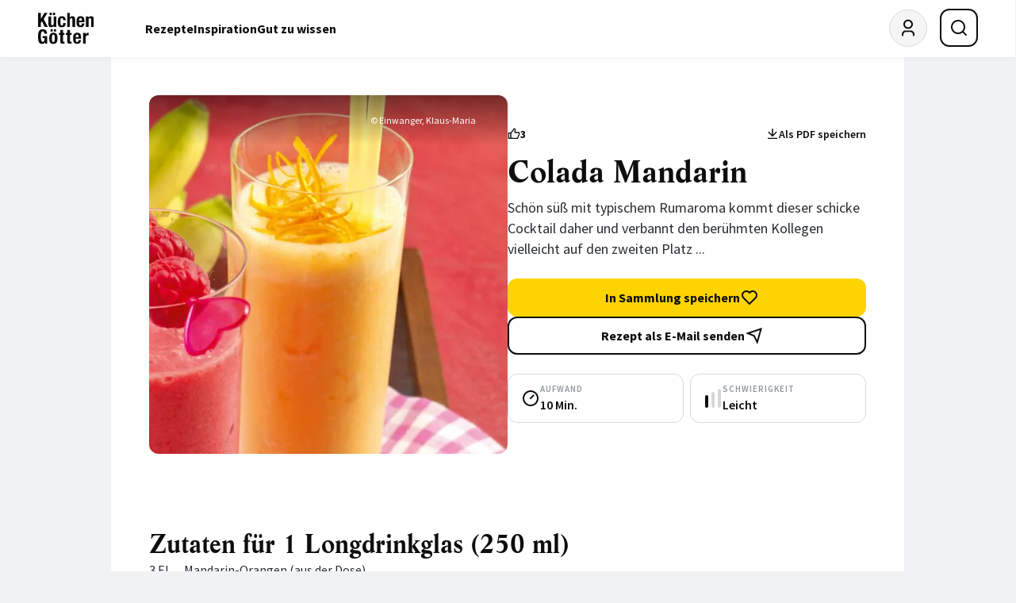

--- FILE ---
content_type: text/html; charset=UTF-8
request_url: https://www.kuechengoetter.de/rezepte/colada-mandarin-14453
body_size: 28746
content:
<!DOCTYPE html>
<html class="c-redesign" lang="de">
<head>
    <meta charset="utf-8">
    <meta http-equiv="X-UA-Compatible" content="IE=edge">
    <meta name="viewport" content="width=device-width, initial-scale=1">

                        
            
                                        <title> Colada Mandarin Rezept | Küchengötter</title><meta name="description" content="Die besten GU Rezepte mit Qualitätsgarantie: Colada Mandarin | Vegetarisch, Gut vorzubereiten, Für Singles | Geprüft, getestet, gelingt garantiert!"/>            <meta name="robots" content="index,follow"/>
        <link rel="canonical" href="https://www.kuechengoetter.de/rezepte/colada-mandarin-14453"/><meta name="language" content="de"><meta name="publisher" content="küchengötter.de"><meta name="author" content="küchengötter.de"><meta name="copyright" content="küchengötter.de"><meta name="audience" content="all"><meta name="distribution" content="global"><meta name="image" content="https://www.kuechengoetter.de/uploads/media/1800x1200/03/17873-colada-mandarin.jpg?v=1-0"><meta name="DC.Title" content="Colada Mandarin"><meta name="DC.Publisher" content="GRÄFE UND UNZER VERLAG GmbH"><meta name="DC.Copyright" content="küchengötter.de"><meta name="twitter:card" content="summary"><meta name="twitter:url" content="https://www.kuechengoetter.de/rezepte/colada-mandarin-14453"><meta name="twitter:title" content="Colada Mandarin"><meta name="twitter:description" content="Schön süß mit typischem Rumaroma kommt dieser schicke Cocktail daher und verbannt den berühmten Kollegen vielleicht auf den zweiten Platz ..."><meta name="twitter:image" content="https://www.kuechengoetter.de/uploads/media/1800x1200/03/17873-colada-mandarin.jpg?v=1-0"><meta property="og:site_name" content="küchengötter.de"><meta property="og:url" content="https://www.kuechengoetter.de/rezepte/colada-mandarin-14453"><meta property="og:title" content="Colada Mandarin"><meta property="og:image" content="https://www.kuechengoetter.de/uploads/media/1800x1200/03/17873-colada-mandarin.jpg?v=1-0"><meta property="og:image:width" content="1000"><meta property="og:image:height" content="524"><meta property="og:image" content="https://www.kuechengoetter.de/uploads/media/1800x1200/03/17873-colada-mandarin.jpg?v=1-0"><meta property="og:image:width" content="630"><meta property="og:image:height" content="630"><meta property="og:type" content="website"><meta property="og:description" content="Schön süß mit typischem Rumaroma kommt dieser schicke Cocktail daher und verbannt den berühmten Kollegen vielleicht auf den zweiten Platz ..."><meta property="og:locale" content="de_DE"><meta property="fb:pages" content="59739157957"><link rel="apple-touch-icon" sizes="60x60" href="/website/images/touch-icons/Icon-60.png"><link rel="apple-touch-icon" sizes="120x120" href="/website/images/touch-icons/Icon-60@2x.png"><link rel="apple-touch-icon" sizes="180x180" href="/website/images/touch-icons/Icon-60@3x.png"><link rel="apple-touch-icon" sizes="72x72" href="/website/images/touch-icons/Icon-72.png"><link rel="apple-touch-icon" sizes="144x144" href="/website/images/touch-icons/Icon-72@2x.png"><link rel="apple-touch-icon" sizes="76x76" href="/website/images/touch-icons/Icon-76.png"><link rel="apple-touch-icon" sizes="152x152" href="/website/images/touch-icons/Icon-76@2x.png"><link rel="apple-touch-icon" sizes="50x50" href="/website/images/touch-icons/Icon-Small-50.png"><link rel="apple-touch-icon" sizes="100x100" href="/website/images/touch-icons/Icon-Small-50@2x.png"><link rel="apple-touch-icon" sizes="40x40" href="/website/images/touch-icons/Icon-Small-40.png"><link rel="apple-touch-icon" sizes="80x80" href="/website/images/touch-icons/Icon-Small-40@2x.png"><link rel="apple-touch-icon" sizes="120x120" href="/website/images/touch-icons/Icon-Small-40@3x.png"><link rel="apple-touch-icon" sizes="29x29" href="/website/images/touch-icons/Icon-Small.png"><link rel="apple-touch-icon" sizes="58x58" href="/website/images/touch-icons/Icon-Small@2x.png"><link rel="apple-touch-icon" sizes="87x87" href="/website/images/touch-icons/Icon-Small@3x.png"><link rel="apple-touch-icon" sizes="57x57" href="/website/images/touch-icons/Icon.png"><link rel="apple-touch-icon" sizes="114x114" href="/website/images/touch-icons/Icon@2x.png"><link rel="apple-touch-icon" sizes="1024x1024" href="/website/images/touch-icons/iTunesArtwork@2x.png"><link rel="icon" sizes="36x36" href="/website/images/touch-icons/36.png"><link rel="icon" sizes="48x48" href="/website/images/touch-icons/48.png"><link rel="icon" sizes="72x72" href="/website/images/touch-icons/72.png"><link rel="icon" sizes="96x96" href="/website/images/touch-icons/96.png"><link rel="icon" sizes="144x144" href="/website/images/touch-icons/144.png"><link rel="icon" sizes="192x192" href="/website/images/touch-icons/192.png"><link rel="icon" sizes="512x512" href="/website/images/touch-icons/artwork.png"><link rel="alternate" type="application/rss+xml" title="Küchengötter: Neue Rezepte (RSS 2.0)" href="https://www.kuechengoetter.de/rezepte.rss">        
        
        <link rel="stylesheet" href="/build/website/app.55e34305.css" integrity="sha384-7yNRG13k4AOZjWKckGO53WYdMdLEjUNoVY+u7Bpyhc70LVuuDTZHroxDAOwNkc73">
    </head>
<body class="c-redesign" data-plus-user="false" data-ivw-code="D/BT/R/-/O/-/-/sonstiges" data-cache-time="2026-01-20T01:08:27+01:00">
                                                                                                                                                
    <script>
                var dataLayer = [
            {
                'Level_1': 'Homepage',
                'Level_2': 'Rezepte',
                'Level_3': 'n/a',
                'Level_4': 'Colada\u0020Mandarin',
                'Level_5': 'Mandarin\u002DOrangen\u0020\u0028aus\u0020der\u0020Dose\u0029,\u00201\/2\u0020Banane\u0020\u0028ungeputzt\u0020etwa\u002050\u0020g\u0029,\u0020wei\u00DFer\u0020Rum,\u0020ges\u00FC\u00DFte\u0020Kondensmilch\u0020\u0028aus\u0020der\u0020Tube,\u0020z.B.\u0020\u00BBMilchm\u00E4dchen\u00AB\u0029',
                'Level_6': 'F\u00FCr\u0020Singles,\u0020Gut\u0020vorzubereiten,\u0020Vegetarisch',
                'Level_7': 'Cocktails\u0020\u0026\u0020Drinks',
                'Level_8': 'Fr\u00FChling,\u0020Herbst,\u0020Party\u0020\u0026\u0020B\u00FCfett,\u0020Sommer',
                'Level_9': '',
                'Level_10': '',
                'Level_11': '',
                'Level_12': 'Ersteller GU',
                'Level_13': 'Rezept mit Bild',
                'Level_14': 'Rezept ohne Kommentare'
            }
        ];
            </script>

                        <script>
    window.cmpConsentReadyPromise = new Promise((resolve) => {
        window.cmpConsentReady = resolve;
    });

    const hideTemplates = ['subscriptions']
    const hidePaths = ['/abo', '/datenschutzbestimmungen', '/nutzungsbestimmungen', '/impressum', '/abo/login'];
    const template = '';
    const path = '/rezepte/colada-mandarin-14453';
    window.hide_cmp = hideTemplates.includes(template) || hidePaths.includes(path);
    window.cmp_noscreen = true;
</script>

<script>
    if(!("gdprAppliesGlobally" in window)){window.gdprAppliesGlobally=true}if(!("cmp_id" in window)||window.cmp_id<1){window.cmp_id=0}if(!("cmp_cdid" in window)){window.cmp_cdid="d4a038f891ce4"}if(!("cmp_params" in window)){window.cmp_params=""}if(!("cmp_host" in window)){window.cmp_host="d.delivery.consentmanager.net"}if(!("cmp_cdn" in window)){window.cmp_cdn="cdn.consentmanager.net"}if(!("cmp_proto" in window)){window.cmp_proto="https:"}if(!("cmp_codesrc" in window)){window.cmp_codesrc="0"}window.cmp_getsupportedLangs=function(){var b=["DE","EN","FR","IT","NO","DA","FI","ES","PT","RO","BG","ET","EL","GA","HR","LV","LT","MT","NL","PL","SV","SK","SL","CS","HU","RU","SR","ZH","TR","UK","AR","BS"];if("cmp_customlanguages" in window){for(var a=0;a<window.cmp_customlanguages.length;a++){b.push(window.cmp_customlanguages[a].l.toUpperCase())}}return b};window.cmp_getRTLLangs=function(){var a=["AR"];if("cmp_customlanguages" in window){for(var b=0;b<window.cmp_customlanguages.length;b++){if("r" in window.cmp_customlanguages[b]&&window.cmp_customlanguages[b].r){a.push(window.cmp_customlanguages[b].l)}}}return a};window.cmp_getlang=function(a){if(typeof(a)!="boolean"){a=true}if(a&&typeof(cmp_getlang.usedlang)=="string"&&cmp_getlang.usedlang!==""){return cmp_getlang.usedlang}return window.cmp_getlangs()[0]};window.cmp_extractlang=function(a){if(a.indexOf("cmplang=")!=-1){a=a.substr(a.indexOf("cmplang=")+8,2).toUpperCase();if(a.indexOf("&")!=-1){a=a.substr(0,a.indexOf("&"))}}else{a=""}return a};window.cmp_getlangs=function(){var g=window.cmp_getsupportedLangs();var c=[];var f=location.hash;var e=location.search;var j="cmp_params" in window?window.cmp_params:"";var a="languages" in navigator?navigator.languages:[];if(cmp_extractlang(f)!=""){c.push(cmp_extractlang(f))}else{if(cmp_extractlang(e)!=""){c.push(cmp_extractlang(e))}else{if(cmp_extractlang(j)!=""){c.push(cmp_extractlang(j))}else{if("cmp_setlang" in window&&window.cmp_setlang!=""){c.push(window.cmp_setlang.toUpperCase())}else{if("cmp_langdetect" in window&&window.cmp_langdetect==1){c.push(window.cmp_getPageLang())}else{if(a.length>0){for(var d=0;d<a.length;d++){c.push(a[d])}}if("language" in navigator){c.push(navigator.language)}if("userLanguage" in navigator){c.push(navigator.userLanguage)}}}}}}var h=[];for(var d=0;d<c.length;d++){var b=c[d].toUpperCase();if(b.length<2){continue}if(g.indexOf(b)!=-1){h.push(b)}else{if(b.indexOf("-")!=-1){b=b.substr(0,2)}if(g.indexOf(b)!=-1){h.push(b)}}}if(h.length==0&&typeof(cmp_getlang.defaultlang)=="string"&&cmp_getlang.defaultlang!==""){return[cmp_getlang.defaultlang.toUpperCase()]}else{return h.length>0?h:["EN"]}};window.cmp_getPageLangs=function(){var a=window.cmp_getXMLLang();if(a!=""){a=[a.toUpperCase()]}else{a=[]}a=a.concat(window.cmp_getLangsFromURL());return a.length>0?a:["EN"]};window.cmp_getPageLang=function(){var a=window.cmp_getPageLangs();return a.length>0?a[0]:""};window.cmp_getLangsFromURL=function(){var c=window.cmp_getsupportedLangs();var b=location;var m="toUpperCase";var g=b.hostname[m]()+".";var a=b.pathname[m]()+"/";var f=[];for(var e=0;e<c.length;e++){var j=a.substring(0,c[e].length+1);if(g.substring(0,c[e].length+1)==c[e]+"."){f.push(c[e][m]())}else{if(c[e].length==5){var k=c[e].substring(3,5)+"-"+c[e].substring(0,2);if(g.substring(0,k.length+1)==k+"."){f.push(c[e][m]())}}else{if(j==c[e]+"/"||j=="/"+c[e]){f.push(c[e][m]())}else{if(j==c[e].replace("-","/")+"/"||j=="/"+c[e].replace("-","/")){f.push(c[e][m]())}else{if(c[e].length==5){var k=c[e].substring(3,5)+"-"+c[e].substring(0,2);var h=a.substring(0,k.length+1);if(h==k+"/"||h==k.replace("-","/")+"/"){f.push(c[e][m]())}}}}}}}return f};window.cmp_getXMLLang=function(){var c=document.getElementsByTagName("html");if(c.length>0){var c=c[0]}else{c=document.documentElement}if(c&&c.getAttribute){var a=c.getAttribute("xml:lang");if(typeof(a)!="string"||a==""){a=c.getAttribute("lang")}if(typeof(a)=="string"&&a!=""){var b=window.cmp_getsupportedLangs();return b.indexOf(a.toUpperCase())!=-1||b.indexOf(a.substr(0,2).toUpperCase())!=-1?a:""}else{return""}}};(function(){var B=document;var C=B.getElementsByTagName;var o=window;var t="";var h="";var k="";var D=function(e){var i="cmp_"+e;e="cmp"+e+"=";var d="";var l=e.length;var G=location;var H=G.hash;var w=G.search;var u=H.indexOf(e);var F=w.indexOf(e);if(u!=-1){d=H.substring(u+l,9999)}else{if(F!=-1){d=w.substring(F+l,9999)}else{return i in o&&typeof(o[i])!=="function"?o[i]:""}}var E=d.indexOf("&");if(E!=-1){d=d.substring(0,E)}return d};var j=D("lang");if(j!=""){t=j;k=t}else{if("cmp_getlang" in o){t=o.cmp_getlang().toLowerCase();h=o.cmp_getlangs().slice(0,3).join("_");k=o.cmp_getPageLangs().slice(0,3).join("_");if("cmp_customlanguages" in o){var m=o.cmp_customlanguages;for(var x=0;x<m.length;x++){var a=m[x].l.toLowerCase();if(a==t){t="en"}}}}}var q=("cmp_proto" in o)?o.cmp_proto:"https:";if(q!="http:"&&q!="https:"){q="https:"}var n=("cmp_ref" in o)?o.cmp_ref:location.href;if(n.length>300){n=n.substring(0,300)}var z=function(d){var I=B.createElement("script");I.setAttribute("data-cmp-ab","1");I.type="text/javascript";I.async=true;I.src=d;var H=["body","div","span","script","head"];var w="currentScript";var F="parentElement";var l="appendChild";var G="body";if(B[w]&&B[w][F]){B[w][F][l](I)}else{if(B[G]){B[G][l](I)}else{for(var u=0;u<H.length;u++){var E=C(H[u]);if(E.length>0){E[0][l](I);break}}}}};var b=D("design");var c=D("regulationkey");var y=D("gppkey");var s=D("att");var f=o.encodeURIComponent;var g=false;try{g=B.cookie.length>0}catch(A){g=false}var p=q+"//"+o.cmp_host+"/delivery/cmp.php?";p+=("cmp_id" in o&&o.cmp_id>0?"id="+o.cmp_id:"")+("cmp_cdid" in o?"&cdid="+o.cmp_cdid:"")+"&h="+f(n);p+=(b!=""?"&cmpdesign="+f(b):"")+(c!=""?"&cmpregulationkey="+f(c):"")+(y!=""?"&cmpgppkey="+f(y):"");p+=(s!=""?"&cmpatt="+f(s):"")+("cmp_params" in o?"&"+o.cmp_params:"")+(g?"&__cmpfcc=1":"");z(p+"&l="+f(t)+"&ls="+f(h)+"&lp="+f(k)+"&o="+(new Date()).getTime());var r="js";var v=D("debugunminimized")!=""?"":".min";if(D("debugcoverage")=="1"){r="instrumented";v=""}if(D("debugtest")=="1"){r="jstests";v=""}z(q+"//"+o.cmp_cdn+"/delivery/"+r+"/cmp_final"+v+".js")})();window.cmp_rc=function(c,b){var l="";try{l=document.cookie}catch(h){l=""}var j="";var f=0;var g=false;while(l!=""&&f<100){f++;while(l.substr(0,1)==" "){l=l.substr(1,l.length)}var k=l.substring(0,l.indexOf("="));if(l.indexOf(";")!=-1){var m=l.substring(l.indexOf("=")+1,l.indexOf(";"))}else{var m=l.substr(l.indexOf("=")+1,l.length)}if(c==k){j=m;g=true}var d=l.indexOf(";")+1;if(d==0){d=l.length}l=l.substring(d,l.length)}if(!g&&typeof(b)=="string"){j=b}return(j)};window.cmp_stub=function(){var a=arguments;__cmp.a=__cmp.a||[];if(!a.length){return __cmp.a}else{if(a[0]==="ping"){if(a[1]===2){a[2]({gdprApplies:gdprAppliesGlobally,cmpLoaded:false,cmpStatus:"stub",displayStatus:"hidden",apiVersion:"2.2",cmpId:31},true)}else{a[2](false,true)}}else{if(a[0]==="getUSPData"){a[2]({version:1,uspString:window.cmp_rc("__cmpccpausps","1---")},true)}else{if(a[0]==="getTCData"){__cmp.a.push([].slice.apply(a))}else{if(a[0]==="addEventListener"||a[0]==="removeEventListener"){__cmp.a.push([].slice.apply(a))}else{if(a.length==4&&a[3]===false){a[2]({},false)}else{__cmp.a.push([].slice.apply(a))}}}}}}};window.cmp_dsastub=function(){var a=arguments;a[0]="dsa."+a[0];window.cmp_gppstub(a)};window.cmp_gppstub=function(){var c=arguments;__gpp.q=__gpp.q||[];if(!c.length){return __gpp.q}var h=c[0];var g=c.length>1?c[1]:null;var f=c.length>2?c[2]:null;var a=null;var j=false;if(h==="ping"){a=window.cmp_gpp_ping();j=true}else{if(h==="addEventListener"){__gpp.e=__gpp.e||[];if(!("lastId" in __gpp)){__gpp.lastId=0}__gpp.lastId++;var d=__gpp.lastId;__gpp.e.push({id:d,callback:g});a={eventName:"listenerRegistered",listenerId:d,data:true,pingData:window.cmp_gpp_ping()};j=true}else{if(h==="removeEventListener"){__gpp.e=__gpp.e||[];a=false;for(var e=0;e<__gpp.e.length;e++){if(__gpp.e[e].id==f){__gpp.e[e].splice(e,1);a=true;break}}j=true}else{__gpp.q.push([].slice.apply(c))}}}if(a!==null&&typeof(g)==="function"){g(a,j)}};window.cmp_gpp_ping=function(){return{gppVersion:"1.1",cmpStatus:"stub",cmpDisplayStatus:"hidden",signalStatus:"not ready",supportedAPIs:["2:tcfeuv2","5:tcfcav1","7:usnat","8:usca","9:usva","10:usco","11:usut","12:usct"],cmpId:31,sectionList:[],applicableSections:[0],gppString:"",parsedSections:{}}};window.cmp_addFrame=function(b){if(!window.frames[b]){if(document.body){var a=document.createElement("iframe");a.style.cssText="display:none";if("cmp_cdn" in window&&"cmp_ultrablocking" in window&&window.cmp_ultrablocking>0){a.src="//"+window.cmp_cdn+"/delivery/empty.html"}a.name=b;a.setAttribute("title","Intentionally hidden, please ignore");a.setAttribute("role","none");a.setAttribute("tabindex","-1");document.body.appendChild(a)}else{window.setTimeout(window.cmp_addFrame,10,b)}}};window.cmp_msghandler=function(d){var a=typeof d.data==="string";try{var c=a?JSON.parse(d.data):d.data}catch(f){var c=null}if(typeof(c)==="object"&&c!==null&&"__cmpCall" in c){var b=c.__cmpCall;window.__cmp(b.command,b.parameter,function(h,g){var e={__cmpReturn:{returnValue:h,success:g,callId:b.callId}};d.source.postMessage(a?JSON.stringify(e):e,"*")})}if(typeof(c)==="object"&&c!==null&&"__uspapiCall" in c){var b=c.__uspapiCall;window.__uspapi(b.command,b.version,function(h,g){var e={__uspapiReturn:{returnValue:h,success:g,callId:b.callId}};d.source.postMessage(a?JSON.stringify(e):e,"*")})}if(typeof(c)==="object"&&c!==null&&"__tcfapiCall" in c){var b=c.__tcfapiCall;window.__tcfapi(b.command,b.version,function(h,g){var e={__tcfapiReturn:{returnValue:h,success:g,callId:b.callId}};d.source.postMessage(a?JSON.stringify(e):e,"*")},b.parameter)}if(typeof(c)==="object"&&c!==null&&"__gppCall" in c){var b=c.__gppCall;window.__gpp(b.command,function(h,g){var e={__gppReturn:{returnValue:h,success:g,callId:b.callId}};d.source.postMessage(a?JSON.stringify(e):e,"*")},"parameter" in b?b.parameter:null,"version" in b?b.version:1)}if(typeof(c)==="object"&&c!==null&&"__dsaCall" in c){var b=c.__dsaCall;window.__dsa(b.command,function(h,g){var e={__dsaReturn:{returnValue:h,success:g,callId:b.callId}};d.source.postMessage(a?JSON.stringify(e):e,"*")},"parameter" in b?b.parameter:null,"version" in b?b.version:1)}};window.cmp_setStub=function(a){if(!(a in window)||(typeof(window[a])!=="function"&&typeof(window[a])!=="object"&&(typeof(window[a])==="undefined"||window[a]!==null))){window[a]=window.cmp_stub;window[a].msgHandler=window.cmp_msghandler;window.addEventListener("message",window.cmp_msghandler,false)}};window.cmp_setGppStub=function(a){if(!(a in window)||(typeof(window[a])!=="function"&&typeof(window[a])!=="object"&&(typeof(window[a])==="undefined"||window[a]!==null))){window[a]=window.cmp_gppstub;window[a].msgHandler=window.cmp_msghandler;window.addEventListener("message",window.cmp_msghandler,false)}};if(!("cmp_noiframepixel" in window)){window.cmp_addFrame("__cmpLocator")}if((!("cmp_disableusp" in window)||!window.cmp_disableusp)&&!("cmp_noiframepixel" in window)){window.cmp_addFrame("__uspapiLocator")}if((!("cmp_disabletcf" in window)||!window.cmp_disabletcf)&&!("cmp_noiframepixel" in window)){window.cmp_addFrame("__tcfapiLocator")}if((!("cmp_disablegpp" in window)||!window.cmp_disablegpp)&&!("cmp_noiframepixel" in window)){window.cmp_addFrame("__gppLocator")}if((!("cmp_disabledsa" in window)||!window.cmp_disabledsa)&&!("cmp_noiframepixel" in window)){window.cmp_addFrame("__dsaLocator")}window.cmp_setStub("__cmp");if(!("cmp_disabletcf" in window)||!window.cmp_disabletcf){window.cmp_setStub("__tcfapi")}if(!("cmp_disableusp" in window)||!window.cmp_disableusp){window.cmp_setStub("__uspapi")}if(!("cmp_disablegpp" in window)||!window.cmp_disablegpp){window.cmp_setGppStub("__gpp")}if(!("cmp_disabledsa" in window)||!window.cmp_disabledsa){window.cmp_setGppStub("__dsa")};

    window.onload = function() {
        let counter = 0;

        const checkConsentInterval = setInterval(() => {
            const consentExists = __cmp('consentStatus').consentExists;

            if (consentExists)  {
                window.cmpConsentReady();
                clearInterval(checkConsentInterval);
            }

            if (counter > 100) {
                clearInterval(checkConsentInterval);
            }

            counter++;
        }, 5);
    };
</script>
            
<script>
        window.dataLayer = window.dataLayer || [];
    function gtag(){dataLayer.push(arguments);}
    gtag('js', new Date());
    gtag('config', 'G-VE4HM0L5GL', { 'anonymize_ip': true });
</script>


    <script data-cmp-async="async" type="text/plain" class="cmplazyload" data-cmp-vendor="730" data-cmp-src="https://script.ioam.de/iam.js"></script>

<script data-cmp-async="async" type="text/plain" class="cmplazyload" data-cmp-vendor="s905" data-custom-vendor="true" data-cmp-src="https://www.googletagmanager.com/gtag/js?id=G-VE4HM0L5GL"></script>

<script type="text/plain" class="cmplazyload" data-cmp-vendor="s26" data-custom-vendor="true">
    (function(i,s,o,g,r,a,m){i['GoogleAnalyticsObject']=r;i[r]=i[r]||function(){
        (i[r].q=i[r].q||[]).push(arguments)},i[r].l=1*new Date();a=s.createElement(o),
        m=s.getElementsByTagName(o)[0];a.async=1;a.src=g;m.parentNode.insertBefore(a,m)
    })(window,document,'script','https://www.google-analytics.com/analytics.js','ga');

    ga('create', 'UA-2802987-2', 'auto');
    ga('set', 'anonymizeIp', true);
    ga('send', 'pageview');
</script>

    <script class="cmplazyload" type="text/plain" data-cmp-vendor="282" data-cmp-load-on-not-available="true"
            data-cmp-src="https://static.wlct-one.de/p/bundles/ec548d83-71d2-492f-bd8c-1a06decb2abd.js#wbss"></script>

    <script id="hs-script-loader" data-cmp-async="async" type="text/plain" class="cmplazyload" data-cmp-vendor="c77342" data-custom-vendor="true" data-cmp-src="https://js-eu1.hs-scripts.com/145800545.js"></script>
            
            <!-- menu -->

<header id="main-menu" class="c-menu">
    <div class="c-menu__container">
        <a href="https://www.kuechengoetter.de/" class="c-menu__logo" aria-label="KüchenGötter Startseite"><!-- logo -->
<img src="/website/images/redesign/logo.svg" alt="KüchenGötter" width="82" height="46">
</a>

        <nav class="c-menu__nav-desktop" aria-label="Hauptnavigation">
                    
    
    <ul role="menubar" class="c-menu__nav-desktop-list" aria-label="Hauptnavigation" aria-orientation="horizontal">
                                
            
                                            <li role="none" class="c-menu__nav-desktop-item">
                    <a role="menuitem" class="c-menu__nav-desktop-link" href="https://www.kuechengoetter.de/rezepte">Rezepte</a>

                                            <div class="c-menu__nav-desktop-submenu">
                                                                                                                                                                                                                                                
    
    <ul role="menu" class="c-menu__nav-desktop-sub-list c-menu__nav-desktop-sub-list--has-grand-children" aria-label="Rezepte">
                                
            
                                            <li role="none" class="c-menu__nav-desktop-sub-item">
                    <a role="menuitem" class="c-menu__nav-desktop-sub-link" href="https://www.kuechengoetter.de/rezepte/unsere-empfehlungen">Unsere Empfehlungen</a>

                                            <div class="c-menu__nav-desktop-sub-submenu">
                                                                                                            
    
    <ul role="menu" class="c-menu__nav-desktop-sub-sub-list" aria-label="Unsere Empfehlungen">
                                
            
                                            <li role="none" class="c-menu__nav-desktop-sub-sub-item">
                    <a role="menuitem" class="c-menu__nav-desktop-sub-sub-link" href="https://www.kuechengoetter.de/rezepte/rezepte-des-tages">Rezepte des Tages</a>

                                    </li>
            
                                            
            
                                            <li role="none" class="c-menu__nav-desktop-sub-sub-item">
                    <a role="menuitem" class="c-menu__nav-desktop-sub-sub-link" href="https://www.kuechengoetter.de/rezeptsammlungen">Unsere Tipps</a>

                                    </li>
            
                                            
            
                                            <li role="none" class="c-menu__nav-desktop-sub-sub-item">
                    <a role="menuitem" class="c-menu__nav-desktop-sub-sub-link" href="https://www.kuechengoetter.de/suche?sortierung=neueste">Die neuesten Rezepte</a>

                                    </li>
            
                    
            </ul>

                        </div>
                                    </li>
            
                                            
            
                                            <li role="none" class="c-menu__nav-desktop-sub-item">
                    <a role="menuitem" class="c-menu__nav-desktop-sub-link" href="https://www.kuechengoetter.de/rezepte/zubereitung">Zubereitung</a>

                                            <div class="c-menu__nav-desktop-sub-submenu">
                                                                                                                                                    
    
    <ul role="menu" class="c-menu__nav-desktop-sub-sub-list" aria-label="Zubereitung">
                                
            
                                            <li role="none" class="c-menu__nav-desktop-sub-sub-item">
                    <a role="menuitem" class="c-menu__nav-desktop-sub-sub-link" href="https://www.kuechengoetter.de/rezepte">Alle Rezepte</a>

                                    </li>
            
                                            
            
                                            <li role="none" class="c-menu__nav-desktop-sub-sub-item">
                    <a role="menuitem" class="c-menu__nav-desktop-sub-sub-link" href="https://www.kuechengoetter.de/kochen">Kochen</a>

                                    </li>
            
                                            
            
                                            <li role="none" class="c-menu__nav-desktop-sub-sub-item">
                    <a role="menuitem" class="c-menu__nav-desktop-sub-sub-link" href="https://www.kuechengoetter.de/backen">Backen</a>

                                    </li>
            
                                            
            
                                            <li role="none" class="c-menu__nav-desktop-sub-sub-item">
                    <a role="menuitem" class="c-menu__nav-desktop-sub-sub-link" href="https://www.kuechengoetter.de/grillen">Grillen</a>

                                    </li>
            
                                            
            
                                            <li role="none" class="c-menu__nav-desktop-sub-sub-item">
                    <a role="menuitem" class="c-menu__nav-desktop-sub-sub-link" href="https://www.kuechengoetter.de/drinks-getraenke">Getränke</a>

                                    </li>
            
                    
            </ul>

                        </div>
                                    </li>
            
                                            
            
                                            <li role="none" class="c-menu__nav-desktop-sub-item">
                    <a role="menuitem" class="c-menu__nav-desktop-sub-link" href="https://www.kuechengoetter.de/rezepte/rezepte-finden">Rezepte finden</a>

                                            <div class="c-menu__nav-desktop-sub-submenu">
                                                                                                                                
    
    <ul role="menu" class="c-menu__nav-desktop-sub-sub-list" aria-label="Rezepte finden">
                                
            
                                            <li role="none" class="c-menu__nav-desktop-sub-sub-item">
                    <a role="menuitem" class="c-menu__nav-desktop-sub-sub-link" href="https://www.kuechengoetter.de/suche">Rezeptsuche</a>

                                    </li>
            
                                            
            
                                            <li role="none" class="c-menu__nav-desktop-sub-sub-item">
                    <a role="menuitem" class="c-menu__nav-desktop-sub-sub-link" href="https://www.kuechengoetter.de/kuechenlexikon/grundrezepte">Grundrezepte</a>

                                    </li>
            
                                            
            
                                            <li role="none" class="c-menu__nav-desktop-sub-sub-item">
                    <a role="menuitem" class="c-menu__nav-desktop-sub-sub-link" href="https://www.kuechengoetter.de/schnelle-rezepte">Schnelle Rezepte</a>

                                    </li>
            
                                            
            
                                            <li role="none" class="c-menu__nav-desktop-sub-sub-item">
                    <a role="menuitem" class="c-menu__nav-desktop-sub-sub-link" href="https://www.kuechengoetter.de/laenderkuechen">Länderküche</a>

                                    </li>
            
                    
            </ul>

                        </div>
                                    </li>
            
                                            
            
                                            <li role="none" class="c-menu__nav-desktop-sub-item">
                    <a role="menuitem" class="c-menu__nav-desktop-sub-link" href="https://www.kuechengoetter.de/saisonale-rezepte-specials/ernaehrungsformen">Ernährung</a>

                                            <div class="c-menu__nav-desktop-sub-submenu">
                                                                                                                                                                                                                                                                                                                    
    
    <ul role="menu" class="c-menu__nav-desktop-sub-sub-list" aria-label="Ernährung">
                                
            
                                            <li role="none" class="c-menu__nav-desktop-sub-sub-item">
                    <a role="menuitem" class="c-menu__nav-desktop-sub-sub-link" href="https://www.kuechengoetter.de/rezepte/vegetarische-rezepte">Vegetarisch</a>

                                    </li>
            
                                            
            
                                            <li role="none" class="c-menu__nav-desktop-sub-sub-item">
                    <a role="menuitem" class="c-menu__nav-desktop-sub-sub-link" href="https://www.kuechengoetter.de/vegan">Vegan</a>

                                    </li>
            
                                            
            
                                            <li role="none" class="c-menu__nav-desktop-sub-sub-item">
                    <a role="menuitem" class="c-menu__nav-desktop-sub-sub-link" href="https://www.kuechengoetter.de/laktoseintoleranz">Laktosefrei</a>

                                    </li>
            
                                            
            
                                            <li role="none" class="c-menu__nav-desktop-sub-sub-item">
                    <a role="menuitem" class="c-menu__nav-desktop-sub-sub-link" href="https://www.kuechengoetter.de/glutenunvertraeglichkeit">Glutenfrei</a>

                                    </li>
            
                                            
            
                                            <li role="none" class="c-menu__nav-desktop-sub-sub-item">
                    <a role="menuitem" class="c-menu__nav-desktop-sub-sub-link" href="https://www.kuechengoetter.de/histaminintoleranz">Histaminarm</a>

                                    </li>
            
                                            
            
                                            <li role="none" class="c-menu__nav-desktop-sub-sub-item">
                    <a role="menuitem" class="c-menu__nav-desktop-sub-sub-link" href="https://www.kuechengoetter.de/cholesterinarme-ernaehrung">Cholesterinarm</a>

                                    </li>
            
                                            
            
                                            <li role="none" class="c-menu__nav-desktop-sub-sub-item">
                    <a role="menuitem" class="c-menu__nav-desktop-sub-sub-link" href="https://www.kuechengoetter.de/diabetische-ernaehrung">Diabetisch</a>

                                    </li>
            
                                            
            
                                            <li role="none" class="c-menu__nav-desktop-sub-sub-item">
                    <a role="menuitem" class="c-menu__nav-desktop-sub-sub-link" href="https://www.kuechengoetter.de/fruktoseintoleranz">Fruktosefrei</a>

                                    </li>
            
                                            
            
                                            <li role="none" class="c-menu__nav-desktop-sub-sub-item">
                    <a role="menuitem" class="c-menu__nav-desktop-sub-sub-link" href="https://www.kuechengoetter.de/reizarme-ernaehrung">Reizarm</a>

                                    </li>
            
                                            
            
                                            <li role="none" class="c-menu__nav-desktop-sub-sub-item">
                    <a role="menuitem" class="c-menu__nav-desktop-sub-sub-link" href="https://www.kuechengoetter.de/zyklus-ernaehrung">Zyklusernährung</a>

                                    </li>
            
                                            
            
                                            <li role="none" class="c-menu__nav-desktop-sub-sub-item">
                    <a role="menuitem" class="c-menu__nav-desktop-sub-sub-link" href="https://www.kuechengoetter.de/ernaehrungsformen/raw-food">Raw Food</a>

                                    </li>
            
                                            
            
                                            <li role="none" class="c-menu__nav-desktop-sub-sub-item">
                    <a role="menuitem" class="c-menu__nav-desktop-sub-sub-link" href="https://www.kuechengoetter.de/healthy-hedonism">Healthy Hedonism</a>

                                    </li>
            
                                            
            
                                            <li role="none" class="c-menu__nav-desktop-sub-sub-item">
                    <a role="menuitem" class="c-menu__nav-desktop-sub-sub-link" href="https://www.kuechengoetter.de/zuckerfrei-leben">Zuckerfrei</a>

                                    </li>
            
                    
            </ul>

                        </div>
                                    </li>
            
                    
            </ul>

                        </div>
                                    </li>
            
                                            
            
                                            <li role="none" class="c-menu__nav-desktop-item">
                    <a role="menuitem" class="c-menu__nav-desktop-link" href="https://www.kuechengoetter.de/inspiration">Inspiration</a>

                                            <div class="c-menu__nav-desktop-submenu">
                                                                                                                                                
    
    <ul role="menu" class="c-menu__nav-desktop-sub-list c-menu__nav-desktop-sub-list--has-grand-children" aria-label="Inspiration">
                                
            
                                            <li role="none" class="c-menu__nav-desktop-sub-item">
                    <a role="menuitem" class="c-menu__nav-desktop-sub-link" href="https://www.kuechengoetter.de/aktuell-im-trend">Aktuell im Trend</a>

                                            <div class="c-menu__nav-desktop-sub-submenu">
                                                                                                                                
    
    <ul role="menu" class="c-menu__nav-desktop-sub-sub-list" aria-label="Aktuell im Trend">
                                
            
                                            <li role="none" class="c-menu__nav-desktop-sub-sub-item">
                    <a role="menuitem" class="c-menu__nav-desktop-sub-sub-link" href="https://www.kuechengoetter.de/rezept-galerie/rezepte-unter-5-euro">Günstig kochen</a>

                                    </li>
            
                                            
            
                                            <li role="none" class="c-menu__nav-desktop-sub-sub-item">
                    <a role="menuitem" class="c-menu__nav-desktop-sub-sub-link" href="https://www.kuechengoetter.de/vegan/veganer-januar">Vegane Rezepte</a>

                                    </li>
            
                                            
            
                                            <li role="none" class="c-menu__nav-desktop-sub-sub-item">
                    <a role="menuitem" class="c-menu__nav-desktop-sub-sub-link" href="https://www.kuechengoetter.de/meal-prep">Meal Prepping</a>

                                    </li>
            
                                            
            
                                            <li role="none" class="c-menu__nav-desktop-sub-sub-item">
                    <a role="menuitem" class="c-menu__nav-desktop-sub-sub-link" href="https://www.kuechengoetter.de/haferkur-rezepte">Haferkur Rezepte</a>

                                    </li>
            
                    
            </ul>

                        </div>
                                    </li>
            
                                            
            
                                            <li role="none" class="c-menu__nav-desktop-sub-item">
                    <a role="menuitem" class="c-menu__nav-desktop-sub-link" href="https://www.kuechengoetter.de/saisonale-rezepte-specials/sommer">Sommer</a>

                                            <div class="c-menu__nav-desktop-sub-submenu">
                                                                                                                                                                        
    
    <ul role="menu" class="c-menu__nav-desktop-sub-sub-list" aria-label="Sommer">
                                
            
                                            <li role="none" class="c-menu__nav-desktop-sub-sub-item">
                    <a role="menuitem" class="c-menu__nav-desktop-sub-sub-link" href="https://www.kuechengoetter.de/grillen">Grillen</a>

                                    </li>
            
                                            
            
                                            <li role="none" class="c-menu__nav-desktop-sub-sub-item">
                    <a role="menuitem" class="c-menu__nav-desktop-sub-sub-link" href="https://www.kuechengoetter.de/salat-rezepte/sommersalate">Sommersalate</a>

                                    </li>
            
                                            
            
                                            <li role="none" class="c-menu__nav-desktop-sub-sub-item">
                    <a role="menuitem" class="c-menu__nav-desktop-sub-sub-link" href="https://www.kuechengoetter.de/rezept-galerie/kalte-suppe-fuer-heisse-tage">Kalte Suppen</a>

                                    </li>
            
                                            
            
                                            <li role="none" class="c-menu__nav-desktop-sub-sub-item">
                    <a role="menuitem" class="c-menu__nav-desktop-sub-sub-link" href="https://www.kuechengoetter.de/rezept-galerie/eis-ohne-eismaschine">Eis ohne Eismaschine selber machen</a>

                                    </li>
            
                                            
            
                                            <li role="none" class="c-menu__nav-desktop-sub-sub-item">
                    <a role="menuitem" class="c-menu__nav-desktop-sub-sub-link" href="https://www.kuechengoetter.de/rezept-galerie/rezepte-fuer-essen-an-heissen-tagen">Leichte Rezepte für heiße Tage</a>

                                    </li>
            
                                            
            
                                            <li role="none" class="c-menu__nav-desktop-sub-sub-item">
                    <a role="menuitem" class="c-menu__nav-desktop-sub-sub-link" href="https://www.kuechengoetter.de/rezept-galerie/melonensalate">Erfrischende Melonensalate</a>

                                    </li>
            
                    
            </ul>

                        </div>
                                    </li>
            
                    
            </ul>

                        </div>
                                    </li>
            
                                            
            
                                            <li role="none" class="c-menu__nav-desktop-item">
                    <a role="menuitem" class="c-menu__nav-desktop-link" href="https://www.kuechengoetter.de/gut-zu-wissen">Gut zu wissen</a>

                                            <div class="c-menu__nav-desktop-submenu">
                                                                                                                                                                                                                                                    
    
    <ul role="menu" class="c-menu__nav-desktop-sub-list c-menu__nav-desktop-sub-list--has-grand-children" aria-label="Gut zu wissen">
                                                            
            
                                                                        
            
                                            <li role="none" class="c-menu__nav-desktop-sub-item">
                    <a role="menuitem" class="c-menu__nav-desktop-sub-link" href="https://www.kuechengoetter.de/saisonale-rezepte-specials/kuechenlexikon">Küchenlexikon</a>

                                            <div class="c-menu__nav-desktop-sub-submenu">
                                                                                                                                
    
    <ul role="menu" class="c-menu__nav-desktop-sub-sub-list" aria-label="Küchenlexikon">
                                
            
                                            <li role="none" class="c-menu__nav-desktop-sub-sub-item">
                    <a role="menuitem" class="c-menu__nav-desktop-sub-sub-link" href="https://www.kuechengoetter.de/saisonale-rezepte-specials/kuechenlexikon/warenkunde">Warenkunde</a>

                                    </li>
            
                                            
            
                                            <li role="none" class="c-menu__nav-desktop-sub-sub-item">
                    <a role="menuitem" class="c-menu__nav-desktop-sub-sub-link" href="https://www.kuechengoetter.de/tisch-eindecken">Tisch eindecken</a>

                                    </li>
            
                                            
            
                                            <li role="none" class="c-menu__nav-desktop-sub-sub-item">
                    <a role="menuitem" class="c-menu__nav-desktop-sub-sub-link" href="https://www.kuechengoetter.de/saisonale-rezepte-specials/kuechenlexikon/messer">Messerkunde</a>

                                    </li>
            
                                            
            
                                            <li role="none" class="c-menu__nav-desktop-sub-sub-item">
                    <a role="menuitem" class="c-menu__nav-desktop-sub-sub-link" href="https://www.kuechengoetter.de/kuechenlexikon/masse-und-gewichte">Maße &amp; Gewichte</a>

                                    </li>
            
                    
            </ul>

                        </div>
                                    </li>
            
                                                                        
            
                                                                                                    
            
                                                                                                    
            
                                                                                                    
            
                                                                        
            
                                            <li role="none" class="c-menu__nav-desktop-sub-item">
                    <a role="menuitem" class="c-menu__nav-desktop-sub-link" href="https://www.kuechengoetter.de/abnehmen">Abnehmen</a>

                                            <div class="c-menu__nav-desktop-sub-submenu">
                                                                                                                                                                                            
    
    <ul role="menu" class="c-menu__nav-desktop-sub-sub-list" aria-label="Abnehmen">
                                
            
                                            <li role="none" class="c-menu__nav-desktop-sub-sub-item">
                    <a role="menuitem" class="c-menu__nav-desktop-sub-sub-link" href="https://www.kuechengoetter.de/abnehmen/richtig-essen-nach-dem-fasten">Fasten</a>

                                    </li>
            
                                            
            
                                            <li role="none" class="c-menu__nav-desktop-sub-sub-item">
                    <a role="menuitem" class="c-menu__nav-desktop-sub-sub-link" href="https://www.kuechengoetter.de/abnehmen/intervallfasten">Intervallfasten</a>

                                    </li>
            
                                            
            
                                            <li role="none" class="c-menu__nav-desktop-sub-sub-item">
                    <a role="menuitem" class="c-menu__nav-desktop-sub-sub-link" href="https://www.kuechengoetter.de/abnehmen/entschlacken-und-detox">Detox</a>

                                    </li>
            
                                            
            
                                            <li role="none" class="c-menu__nav-desktop-sub-sub-item">
                    <a role="menuitem" class="c-menu__nav-desktop-sub-sub-link" href="https://www.kuechengoetter.de/abnehmen/basenfasten">Säure-Basen-Diät</a>

                                    </li>
            
                                            
            
                                            <li role="none" class="c-menu__nav-desktop-sub-sub-item">
                    <a role="menuitem" class="c-menu__nav-desktop-sub-sub-link" href="https://www.kuechengoetter.de/abnehmen/low-carb">Low Carb</a>

                                    </li>
            
                                            
            
                                            <li role="none" class="c-menu__nav-desktop-sub-sub-item">
                    <a role="menuitem" class="c-menu__nav-desktop-sub-sub-link" href="https://www.kuechengoetter.de/abnehmen/paleo-diaet-steinzeit-diaet">Paleo</a>

                                    </li>
            
                                            
            
                                            <li role="none" class="c-menu__nav-desktop-sub-sub-item">
                    <a role="menuitem" class="c-menu__nav-desktop-sub-sub-link" href="https://www.kuechengoetter.de/abnehmen/5-2-diaet">5:2 Diät</a>

                                    </li>
            
                    
            </ul>

                        </div>
                                    </li>
            
                    
                    <li role="none" class="c-menu__nav-desktop-sub-item">
                <span class="c-menu__nav-desktop-sub-link c-menu__nav-desktop-sub-link--others">
                    Andere
                </span>

                <div class="c-menu__nav-desktop-sub-sub-submenu">
                    <ul role="menu" class="c-menu__nav-desktop-sub-sub-list" aria-label="Andere">
                                                                                                                            
                                    <li role="none" class="c-menu__nav-desktop-sub-sub-item">
                    <a role="menuitem" class="c-menu__nav-desktop-sub-sub-link" href="https://www.kuechengoetter.de/saisonkalender">Saisonkalender</a>

                                    </li>
            
                
                                    <li role="none" class="c-menu__nav-desktop-sub-sub-item">
                    <a role="menuitem" class="c-menu__nav-desktop-sub-sub-link" href="https://www.kuechengoetter.de/gewinnspiel-aktionen">Gewinnspiele</a>

                                    </li>
            
                
                                    <li role="none" class="c-menu__nav-desktop-sub-sub-item">
                    <a role="menuitem" class="c-menu__nav-desktop-sub-sub-link" href="https://www.kuechengoetter.de/magazin/produkttests">Produkttests</a>

                                    </li>
            
                
                                    <li role="none" class="c-menu__nav-desktop-sub-sub-item">
                    <a role="menuitem" class="c-menu__nav-desktop-sub-sub-link" href="https://www.kuechengoetter.de/videos">Videos &amp; Anleitungen</a>

                                    </li>
            
                
                                    <li role="none" class="c-menu__nav-desktop-sub-sub-item">
                    <a role="menuitem" class="c-menu__nav-desktop-sub-sub-link" href="https://www.kuechengoetter.de/nachhaltigkeit">Nachhaltigkeit</a>

                                    </li>
            
                
                    </ul>
                </div>
            </li>
            </ul>

                        </div>
                                    </li>
            
                    
            </ul>

        </nav>

        <div class="c-menu__right">
            
            <aside aria-label="Profile">
                <div id="ajax-include-1" data-src="/_fragment?_hash=It0dNXalkTLtbRGnV1mjQ6OPSX38YNVbXR2ERM2POLQ%3D&_path=_portal%3Dkuechengoetter%26_locale%3Dde%26redirect%3D%252Frezepte%252Fcolada-mandarin-14453%26_format%3Dhtml%26_controller%3DSulu%255CBundle%255CCommunityBundle%255CController%255CLoginController%253A%253AembedAction" aria-busy="true" class="">
<div class="c-avatar">
            <img src="/website/images/avatar.svg?v=2" alt="Avatar" width="48" height="48" loading="lazy">
    </div>
</div>
            </aside>

                        <aside class="c-menu__search" aria-label="Suche">

<button id="aria-expander-1" class="c-button c-button--icon-only c-button--secondary " type="button" aria-label="Suche öffnen" aria-controls="search" aria-expanded="false"><svg aria-hidden="true" width="24" height="24" viewBox="0 0 24 24" fill="none" xmlns="http://www.w3.org/2000/svg"><path d="M18.031 16.617L22.314 20.899L20.899 22.314L16.617 18.031C15.0237 19.3082 13.042 20.0029 11 20C6.032 20 2 15.968 2 11C2 6.032 6.032 2 11 2C15.968 2 20 6.032 20 11C20.0029 13.042 19.3082 15.0237 18.031 16.617ZM16.025 15.875C17.2941 14.5699 18.0029 12.8204 18 11C18 7.132 14.867 4 11 4C7.132 4 4 7.132 4 11C4 14.867 7.132 18 11 18C12.8204 18.0029 14.5699 17.2941 15.875 16.025L16.025 15.875Z" fill="currentColor"/></svg></button>
<!-- overlay -->
<dialog id="search" aria-label="Suche" class="c-overlay">
    <div class="c-overlay__header">

<button id="aria-expander-2" class="c-button c-button--icon-only c-button--borderless c-overlay__close-button" type="button" aria-label="Suche schließen" aria-controls="search" aria-expanded="false"><svg aria-hidden="true" width="24" height="24" viewBox="0 0 24 24" fill="none" xmlns="http://www.w3.org/2000/svg"><path d="M12 10.586L16.95 5.63599L18.364 7.04999L13.414 12L18.364 16.95L16.95 18.364L12 13.414L7.04999 18.364L5.63599 16.95L10.586 12L5.63599 7.04999L7.04999 5.63599L12 10.586Z" fill="currentColor"/></svg></button>
</div>

    <div class="c-overlay__content"><form action="/suche" method="GET" class="c-box c-box--secondary o-stack o-stack--gap-6">
                            <label for="menu-search" class="u-font-headline-s">
                                Suche
                            </label>

    <div class="c-input-wrapper">
        <input id="menu-search" name="q" type="search" value="" placeholder="z.B. Lasagne, Apfelkuchen, Vegan..." enterkeyhint="" maxlength="" class="c-input" aria-label="Suchbegriff">
        <svg aria-hidden="true" width="24" height="24" viewBox="0 0 24 24" fill="none" xmlns="http://www.w3.org/2000/svg"><path d="M18.031 16.617L22.314 20.899L20.899 22.314L16.617 18.031C15.0237 19.3082 13.042 20.0029 11 20C6.032 20 2 15.968 2 11C2 6.032 6.032 2 11 2C15.968 2 20 6.032 20 11C20.0029 13.042 19.3082 15.0237 18.031 16.617ZM16.025 15.875C17.2941 14.5699 18.0029 12.8204 18 11C18 7.132 14.867 4 11 4C7.132 4 4 7.132 4 11C4 14.867 7.132 18 11 18C12.8204 18.0029 14.5699 17.2941 15.875 16.025L16.025 15.875Z" fill="currentColor"/></svg>
    </div>


<button class="c-button c-button--primary c-button--full-width" type="submit" aria-disabled="false">        <span class="c-button__text">Suchen</span>
    </button>
</form></div>
</dialog>
            </aside>
        </div>

        <nav class="c-menu__nav-mobile" aria-label="Hauptnavigation">
                        
            <div class="c-menu__nav-mobile-toggler">

<button id="aria-expander-3" class="c-button c-button--icon-only c-button--primary " type="button" aria-label="Mobile Navigation öffnen" aria-controls="tabs-1" aria-expanded="false"><svg aria-hidden="true" width="24" height="24" viewBox="0 0 24 24" fill="none" xmlns="http://www.w3.org/2000/svg"><path d="M18 18V20H6V18H18ZM21 11V13H3V11H21ZM18 4V6H6V4H18Z" fill="currentColor"/></svg></button>
</div>

            
            <!-- overlay -->
<dialog id="tabs-1" aria-label="Navigation" class="c-overlay c-overlay--primary" role="tablist">
    <div class="c-overlay__header">

<button id="tabs-1-back-button" class="c-button c-button--borderless c-button--reduced-padding-left c-menu__nav-mobile-back-button" type="button" hidden aria-disabled="false" aria-controls="tabs-1-main-tab-panel" aria-selected="true" role="tab"><svg aria-hidden="true" width="24" height="24" viewBox="0 0 24 24" fill="none" xmlns="http://www.w3.org/2000/svg"><path d="M11.328 12.5149L16.278 17.4649L14.864 18.8789L8.5 12.5149L14.864 6.15088L16.278 7.56488L11.328 12.5149Z" fill="currentColor"/></svg>        <span class="c-button__text">Zurück</span>
    </button>


<button id="aria-expander-4" class="c-button c-button--icon-only c-button--secondary c-overlay__close-button" type="button" aria-label="Mobile Navigation schließen" aria-controls="tabs-1" aria-expanded="false"><svg aria-hidden="true" width="24" height="24" viewBox="0 0 24 24" fill="none" xmlns="http://www.w3.org/2000/svg"><path d="M12 10.586L16.95 5.63599L18.364 7.04999L13.414 12L18.364 16.95L16.95 18.364L12 13.414L7.04999 18.364L5.63599 16.95L10.586 12L5.63599 7.04999L7.04999 5.63599L12 10.586Z" fill="currentColor"/></svg></button>
</div>

    <div class="c-overlay__content"><div class="c-menu__nav-mobile-content">
                                        <div class="c-menu__nav-mobile-tab-panel" id="tabs-1-main-tab-panel">
                        <ul role="menubar" class="c-menu__nav-mobile-list" aria-label="Hauptnavigation" aria-orientation="vertical">
                    <li role="menuitem" class="c-menu__nav-mobile-item">
                                    <button role="tab" class="c-menu__nav-mobile-button" id="tabs-1-tab-aebb4a59-4543-4938-9e8c-53f04d2e6d3c" aria-controls="tabs-1-tab-panel-aebb4a59-4543-4938-9e8c-53f04d2e6d3c" aria-selected="false">Rezepte<svg aria-hidden="true" width="24" height="24" viewBox="0 0 24 24" fill="none" xmlns="http://www.w3.org/2000/svg"><path d="M13.6722 12.5149L8.72217 7.56488L10.1362 6.15088L16.5002 12.5149L10.1362 18.8789L8.72217 17.4649L13.6722 12.5149Z" fill="currentColor"/></svg>
                    </button>
                
                            </li>
                    <li role="menuitem" class="c-menu__nav-mobile-item">
                                    <button role="tab" class="c-menu__nav-mobile-button" id="tabs-1-tab-32ae5b6b-2aea-47df-82c9-379372e8e620" aria-controls="tabs-1-tab-panel-32ae5b6b-2aea-47df-82c9-379372e8e620" aria-selected="false">Inspiration<svg aria-hidden="true" width="24" height="24" viewBox="0 0 24 24" fill="none" xmlns="http://www.w3.org/2000/svg"><path d="M13.6722 12.5149L8.72217 7.56488L10.1362 6.15088L16.5002 12.5149L10.1362 18.8789L8.72217 17.4649L13.6722 12.5149Z" fill="currentColor"/></svg>
                    </button>
                
                            </li>
                    <li role="menuitem" class="c-menu__nav-mobile-item">
                                    <button role="tab" class="c-menu__nav-mobile-button" id="tabs-1-tab-3b2b5386-5bbe-45d9-96f3-564349baf5db" aria-controls="tabs-1-tab-panel-3b2b5386-5bbe-45d9-96f3-564349baf5db" aria-selected="false">Gut zu wissen<svg aria-hidden="true" width="24" height="24" viewBox="0 0 24 24" fill="none" xmlns="http://www.w3.org/2000/svg"><path d="M13.6722 12.5149L8.72217 7.56488L10.1362 6.15088L16.5002 12.5149L10.1362 18.8789L8.72217 17.4649L13.6722 12.5149Z" fill="currentColor"/></svg>
                    </button>
                
                            </li>
            </ul>


                    <aside class="c-menu__nav-mobile-quicklinks">
                            <ul role="menubar" class="c-menu__nav-mobile-quicklinks-list" aria-label="Wichtige Links" aria-orientation="vertical">
                    <li role="none" class="c-menu__nav-mobile-quicklinks-item">
                                    <a role="menuitem" class="c-menu__nav-mobile-quicklinks-link" href="https://www.kuechengoetter.de/themen">Themenseiten</a>
                
                            </li>
                    <li role="none" class="c-menu__nav-mobile-quicklinks-item">
                                    <a role="menuitem" class="c-menu__nav-mobile-quicklinks-link" href="https://www.kuechengoetter.de/gewinnspiel-aktionen">Aktionen</a>
                
                            </li>
                    <li role="none" class="c-menu__nav-mobile-quicklinks-item">
                                    <a role="menuitem" class="c-menu__nav-mobile-quicklinks-link" href="https://www.kuechengoetter.de/rezept-zutaten">Zutaten-Archiv</a>
                
                            </li>
                    <li role="none" class="c-menu__nav-mobile-quicklinks-item">
                                    <a role="menuitem" class="c-menu__nav-mobile-quicklinks-link" href="https://www.kuechengoetter.de/special-archiv">Themen-Archiv</a>
                
                            </li>
            </ul>

                    </aside>
                </div>

                                    <div role="tabpanel" class="c-menu__nav-mobile-tab-panel" id="tabs-1-tab-panel-aebb4a59-4543-4938-9e8c-53f04d2e6d3c" aria-labelledby="tabs-1-tab-aebb4a59-4543-4938-9e8c-53f04d2e6d3c" hidden>
                            <ul role="menu" class="c-menu__nav-mobile-child-list" aria-label="Rezepte">
                    <li role="none" class="c-menu__nav-mobile-child-item">
                                    <a role="menuitem" class="c-menu__nav-mobile-child-link" href="https://www.kuechengoetter.de/rezepte/unsere-empfehlungen">Unsere Empfehlungen</a>
                
                                        <ul role="menu" class="c-menu__nav-mobile-child-sub-list" aria-label="Unsere Empfehlungen">
                    <li role="none" class="c-menu__nav-mobile-child-sub-item">
                                    <a role="menuitem" class="c-menu__nav-mobile-child-sub-link" href="https://www.kuechengoetter.de/rezepte/rezepte-des-tages">Rezepte des Tages</a>
                
                            </li>
                    <li role="none" class="c-menu__nav-mobile-child-sub-item">
                                    <a role="menuitem" class="c-menu__nav-mobile-child-sub-link" href="https://www.kuechengoetter.de/rezeptsammlungen">Unsere Tipps</a>
                
                            </li>
                    <li role="none" class="c-menu__nav-mobile-child-sub-item">
                                    <a role="menuitem" class="c-menu__nav-mobile-child-sub-link" href="https://www.kuechengoetter.de/suche?sortierung=neueste">Die neuesten Rezepte</a>
                
                            </li>
            </ul>

                            </li>
                    <li role="none" class="c-menu__nav-mobile-child-item">
                                    <a role="menuitem" class="c-menu__nav-mobile-child-link" href="https://www.kuechengoetter.de/rezepte/zubereitung">Zubereitung</a>
                
                                        <ul role="menu" class="c-menu__nav-mobile-child-sub-list" aria-label="Zubereitung">
                    <li role="none" class="c-menu__nav-mobile-child-sub-item">
                                    <a role="menuitem" class="c-menu__nav-mobile-child-sub-link" href="https://www.kuechengoetter.de/rezepte">Alle Rezepte</a>
                
                            </li>
                    <li role="none" class="c-menu__nav-mobile-child-sub-item">
                                    <a role="menuitem" class="c-menu__nav-mobile-child-sub-link" href="https://www.kuechengoetter.de/kochen">Kochen</a>
                
                            </li>
                    <li role="none" class="c-menu__nav-mobile-child-sub-item">
                                    <a role="menuitem" class="c-menu__nav-mobile-child-sub-link" href="https://www.kuechengoetter.de/backen">Backen</a>
                
                            </li>
                    <li role="none" class="c-menu__nav-mobile-child-sub-item">
                                    <a role="menuitem" class="c-menu__nav-mobile-child-sub-link" href="https://www.kuechengoetter.de/grillen">Grillen</a>
                
                            </li>
                    <li role="none" class="c-menu__nav-mobile-child-sub-item">
                                    <a role="menuitem" class="c-menu__nav-mobile-child-sub-link" href="https://www.kuechengoetter.de/drinks-getraenke">Getränke</a>
                
                            </li>
            </ul>

                            </li>
                    <li role="none" class="c-menu__nav-mobile-child-item">
                                    <a role="menuitem" class="c-menu__nav-mobile-child-link" href="https://www.kuechengoetter.de/rezepte/rezepte-finden">Rezepte finden</a>
                
                                        <ul role="menu" class="c-menu__nav-mobile-child-sub-list" aria-label="Rezepte finden">
                    <li role="none" class="c-menu__nav-mobile-child-sub-item">
                                    <a role="menuitem" class="c-menu__nav-mobile-child-sub-link" href="https://www.kuechengoetter.de/suche">Rezeptsuche</a>
                
                            </li>
                    <li role="none" class="c-menu__nav-mobile-child-sub-item">
                                    <a role="menuitem" class="c-menu__nav-mobile-child-sub-link" href="https://www.kuechengoetter.de/kuechenlexikon/grundrezepte">Grundrezepte</a>
                
                            </li>
                    <li role="none" class="c-menu__nav-mobile-child-sub-item">
                                    <a role="menuitem" class="c-menu__nav-mobile-child-sub-link" href="https://www.kuechengoetter.de/schnelle-rezepte">Schnelle Rezepte</a>
                
                            </li>
                    <li role="none" class="c-menu__nav-mobile-child-sub-item">
                                    <a role="menuitem" class="c-menu__nav-mobile-child-sub-link" href="https://www.kuechengoetter.de/laenderkuechen">Länderküche</a>
                
                            </li>
            </ul>

                            </li>
                    <li role="none" class="c-menu__nav-mobile-child-item">
                                    <a role="menuitem" class="c-menu__nav-mobile-child-link" href="https://www.kuechengoetter.de/saisonale-rezepte-specials/ernaehrungsformen">Ernährung</a>
                
                                        <ul role="menu" class="c-menu__nav-mobile-child-sub-list" aria-label="Ernährung">
                    <li role="none" class="c-menu__nav-mobile-child-sub-item">
                                    <a role="menuitem" class="c-menu__nav-mobile-child-sub-link" href="https://www.kuechengoetter.de/rezepte/vegetarische-rezepte">Vegetarisch</a>
                
                            </li>
                    <li role="none" class="c-menu__nav-mobile-child-sub-item">
                                    <a role="menuitem" class="c-menu__nav-mobile-child-sub-link" href="https://www.kuechengoetter.de/vegan">Vegan</a>
                
                            </li>
                    <li role="none" class="c-menu__nav-mobile-child-sub-item">
                                    <a role="menuitem" class="c-menu__nav-mobile-child-sub-link" href="https://www.kuechengoetter.de/laktoseintoleranz">Laktosefrei</a>
                
                            </li>
                    <li role="none" class="c-menu__nav-mobile-child-sub-item">
                                    <a role="menuitem" class="c-menu__nav-mobile-child-sub-link" href="https://www.kuechengoetter.de/glutenunvertraeglichkeit">Glutenfrei</a>
                
                            </li>
                    <li role="none" class="c-menu__nav-mobile-child-sub-item">
                                    <a role="menuitem" class="c-menu__nav-mobile-child-sub-link" href="https://www.kuechengoetter.de/histaminintoleranz">Histaminarm</a>
                
                            </li>
                    <li role="none" class="c-menu__nav-mobile-child-sub-item">
                                    <a role="menuitem" class="c-menu__nav-mobile-child-sub-link" href="https://www.kuechengoetter.de/cholesterinarme-ernaehrung">Cholesterinarm</a>
                
                            </li>
                    <li role="none" class="c-menu__nav-mobile-child-sub-item">
                                    <a role="menuitem" class="c-menu__nav-mobile-child-sub-link" href="https://www.kuechengoetter.de/diabetische-ernaehrung">Diabetisch</a>
                
                            </li>
                    <li role="none" class="c-menu__nav-mobile-child-sub-item">
                                    <a role="menuitem" class="c-menu__nav-mobile-child-sub-link" href="https://www.kuechengoetter.de/fruktoseintoleranz">Fruktosefrei</a>
                
                            </li>
                    <li role="none" class="c-menu__nav-mobile-child-sub-item">
                                    <a role="menuitem" class="c-menu__nav-mobile-child-sub-link" href="https://www.kuechengoetter.de/reizarme-ernaehrung">Reizarm</a>
                
                            </li>
                    <li role="none" class="c-menu__nav-mobile-child-sub-item">
                                    <a role="menuitem" class="c-menu__nav-mobile-child-sub-link" href="https://www.kuechengoetter.de/zyklus-ernaehrung">Zyklusernährung</a>
                
                            </li>
                    <li role="none" class="c-menu__nav-mobile-child-sub-item">
                                    <a role="menuitem" class="c-menu__nav-mobile-child-sub-link" href="https://www.kuechengoetter.de/ernaehrungsformen/raw-food">Raw Food</a>
                
                            </li>
                    <li role="none" class="c-menu__nav-mobile-child-sub-item">
                                    <a role="menuitem" class="c-menu__nav-mobile-child-sub-link" href="https://www.kuechengoetter.de/healthy-hedonism">Healthy Hedonism</a>
                
                            </li>
                    <li role="none" class="c-menu__nav-mobile-child-sub-item">
                                    <a role="menuitem" class="c-menu__nav-mobile-child-sub-link" href="https://www.kuechengoetter.de/zuckerfrei-leben">Zuckerfrei</a>
                
                            </li>
            </ul>

                            </li>
            </ul>

                    </div>
                                    <div role="tabpanel" class="c-menu__nav-mobile-tab-panel" id="tabs-1-tab-panel-32ae5b6b-2aea-47df-82c9-379372e8e620" aria-labelledby="tabs-1-tab-32ae5b6b-2aea-47df-82c9-379372e8e620" hidden>
                            <ul role="menu" class="c-menu__nav-mobile-child-list" aria-label="Inspiration">
                    <li role="none" class="c-menu__nav-mobile-child-item">
                                    <a role="menuitem" class="c-menu__nav-mobile-child-link" href="https://www.kuechengoetter.de/aktuell-im-trend">Aktuell im Trend</a>
                
                                        <ul role="menu" class="c-menu__nav-mobile-child-sub-list" aria-label="Aktuell im Trend">
                    <li role="none" class="c-menu__nav-mobile-child-sub-item">
                                    <a role="menuitem" class="c-menu__nav-mobile-child-sub-link" href="https://www.kuechengoetter.de/rezept-galerie/rezepte-unter-5-euro">Günstig kochen</a>
                
                            </li>
                    <li role="none" class="c-menu__nav-mobile-child-sub-item">
                                    <a role="menuitem" class="c-menu__nav-mobile-child-sub-link" href="https://www.kuechengoetter.de/vegan/veganer-januar">Vegane Rezepte</a>
                
                            </li>
                    <li role="none" class="c-menu__nav-mobile-child-sub-item">
                                    <a role="menuitem" class="c-menu__nav-mobile-child-sub-link" href="https://www.kuechengoetter.de/meal-prep">Meal Prepping</a>
                
                            </li>
                    <li role="none" class="c-menu__nav-mobile-child-sub-item">
                                    <a role="menuitem" class="c-menu__nav-mobile-child-sub-link" href="https://www.kuechengoetter.de/haferkur-rezepte">Haferkur Rezepte</a>
                
                            </li>
            </ul>

                            </li>
                    <li role="none" class="c-menu__nav-mobile-child-item">
                                    <a role="menuitem" class="c-menu__nav-mobile-child-link" href="https://www.kuechengoetter.de/saisonale-rezepte-specials/sommer">Sommer</a>
                
                                        <ul role="menu" class="c-menu__nav-mobile-child-sub-list" aria-label="Sommer">
                    <li role="none" class="c-menu__nav-mobile-child-sub-item">
                                    <a role="menuitem" class="c-menu__nav-mobile-child-sub-link" href="https://www.kuechengoetter.de/grillen">Grillen</a>
                
                            </li>
                    <li role="none" class="c-menu__nav-mobile-child-sub-item">
                                    <a role="menuitem" class="c-menu__nav-mobile-child-sub-link" href="https://www.kuechengoetter.de/salat-rezepte/sommersalate">Sommersalate</a>
                
                            </li>
                    <li role="none" class="c-menu__nav-mobile-child-sub-item">
                                    <a role="menuitem" class="c-menu__nav-mobile-child-sub-link" href="https://www.kuechengoetter.de/rezept-galerie/kalte-suppe-fuer-heisse-tage">Kalte Suppen</a>
                
                            </li>
                    <li role="none" class="c-menu__nav-mobile-child-sub-item">
                                    <a role="menuitem" class="c-menu__nav-mobile-child-sub-link" href="https://www.kuechengoetter.de/rezept-galerie/eis-ohne-eismaschine">Eis ohne Eismaschine selber machen</a>
                
                            </li>
                    <li role="none" class="c-menu__nav-mobile-child-sub-item">
                                    <a role="menuitem" class="c-menu__nav-mobile-child-sub-link" href="https://www.kuechengoetter.de/rezept-galerie/rezepte-fuer-essen-an-heissen-tagen">Leichte Rezepte für heiße Tage</a>
                
                            </li>
                    <li role="none" class="c-menu__nav-mobile-child-sub-item">
                                    <a role="menuitem" class="c-menu__nav-mobile-child-sub-link" href="https://www.kuechengoetter.de/rezept-galerie/melonensalate">Erfrischende Melonensalate</a>
                
                            </li>
            </ul>

                            </li>
            </ul>

                    </div>
                                    <div role="tabpanel" class="c-menu__nav-mobile-tab-panel" id="tabs-1-tab-panel-3b2b5386-5bbe-45d9-96f3-564349baf5db" aria-labelledby="tabs-1-tab-3b2b5386-5bbe-45d9-96f3-564349baf5db" hidden>
                            <ul role="menu" class="c-menu__nav-mobile-child-list" aria-label="Gut zu wissen">
                    <li role="none" class="c-menu__nav-mobile-child-item">
                                    <a role="menuitem" class="c-menu__nav-mobile-child-link" href="https://www.kuechengoetter.de/saisonkalender">Saisonkalender</a>
                
                            </li>
                    <li role="none" class="c-menu__nav-mobile-child-item">
                                    <a role="menuitem" class="c-menu__nav-mobile-child-link" href="https://www.kuechengoetter.de/saisonale-rezepte-specials/kuechenlexikon">Küchenlexikon</a>
                
                                        <ul role="menu" class="c-menu__nav-mobile-child-sub-list" aria-label="Küchenlexikon">
                    <li role="none" class="c-menu__nav-mobile-child-sub-item">
                                    <a role="menuitem" class="c-menu__nav-mobile-child-sub-link" href="https://www.kuechengoetter.de/saisonale-rezepte-specials/kuechenlexikon/warenkunde">Warenkunde</a>
                
                            </li>
                    <li role="none" class="c-menu__nav-mobile-child-sub-item">
                                    <a role="menuitem" class="c-menu__nav-mobile-child-sub-link" href="https://www.kuechengoetter.de/tisch-eindecken">Tisch eindecken</a>
                
                            </li>
                    <li role="none" class="c-menu__nav-mobile-child-sub-item">
                                    <a role="menuitem" class="c-menu__nav-mobile-child-sub-link" href="https://www.kuechengoetter.de/saisonale-rezepte-specials/kuechenlexikon/messer">Messerkunde</a>
                
                            </li>
                    <li role="none" class="c-menu__nav-mobile-child-sub-item">
                                    <a role="menuitem" class="c-menu__nav-mobile-child-sub-link" href="https://www.kuechengoetter.de/kuechenlexikon/masse-und-gewichte">Maße &amp; Gewichte</a>
                
                            </li>
            </ul>

                            </li>
                    <li role="none" class="c-menu__nav-mobile-child-item">
                                    <a role="menuitem" class="c-menu__nav-mobile-child-link" href="https://www.kuechengoetter.de/gewinnspiel-aktionen">Gewinnspiele</a>
                
                            </li>
                    <li role="none" class="c-menu__nav-mobile-child-item">
                                    <a role="menuitem" class="c-menu__nav-mobile-child-link" href="https://www.kuechengoetter.de/magazin/produkttests">Produkttests</a>
                
                            </li>
                    <li role="none" class="c-menu__nav-mobile-child-item">
                                    <a role="menuitem" class="c-menu__nav-mobile-child-link" href="https://www.kuechengoetter.de/videos">Videos &amp; Anleitungen</a>
                
                            </li>
                    <li role="none" class="c-menu__nav-mobile-child-item">
                                    <a role="menuitem" class="c-menu__nav-mobile-child-link" href="https://www.kuechengoetter.de/nachhaltigkeit">Nachhaltigkeit</a>
                
                            </li>
                    <li role="none" class="c-menu__nav-mobile-child-item">
                                    <a role="menuitem" class="c-menu__nav-mobile-child-link" href="https://www.kuechengoetter.de/abnehmen">Abnehmen</a>
                
                                        <ul role="menu" class="c-menu__nav-mobile-child-sub-list" aria-label="Abnehmen">
                    <li role="none" class="c-menu__nav-mobile-child-sub-item">
                                    <a role="menuitem" class="c-menu__nav-mobile-child-sub-link" href="https://www.kuechengoetter.de/abnehmen/richtig-essen-nach-dem-fasten">Fasten</a>
                
                            </li>
                    <li role="none" class="c-menu__nav-mobile-child-sub-item">
                                    <a role="menuitem" class="c-menu__nav-mobile-child-sub-link" href="https://www.kuechengoetter.de/abnehmen/intervallfasten">Intervallfasten</a>
                
                            </li>
                    <li role="none" class="c-menu__nav-mobile-child-sub-item">
                                    <a role="menuitem" class="c-menu__nav-mobile-child-sub-link" href="https://www.kuechengoetter.de/abnehmen/entschlacken-und-detox">Detox</a>
                
                            </li>
                    <li role="none" class="c-menu__nav-mobile-child-sub-item">
                                    <a role="menuitem" class="c-menu__nav-mobile-child-sub-link" href="https://www.kuechengoetter.de/abnehmen/basenfasten">Säure-Basen-Diät</a>
                
                            </li>
                    <li role="none" class="c-menu__nav-mobile-child-sub-item">
                                    <a role="menuitem" class="c-menu__nav-mobile-child-sub-link" href="https://www.kuechengoetter.de/abnehmen/low-carb">Low Carb</a>
                
                            </li>
                    <li role="none" class="c-menu__nav-mobile-child-sub-item">
                                    <a role="menuitem" class="c-menu__nav-mobile-child-sub-link" href="https://www.kuechengoetter.de/abnehmen/paleo-diaet-steinzeit-diaet">Paleo</a>
                
                            </li>
                    <li role="none" class="c-menu__nav-mobile-child-sub-item">
                                    <a role="menuitem" class="c-menu__nav-mobile-child-sub-link" href="https://www.kuechengoetter.de/abnehmen/5-2-diaet">5:2 Diät</a>
                
                            </li>
            </ul>

                            </li>
            </ul>

                    </div>
                            
                    </div></div>
</dialog>
        </nav>
    </div>
</header>




        <div class="c-wrapper">
    
            <main class="">
                        
    <script type="application/ld+json">{"@context":"http:\/\/schema.org","@type":"Recipe","name":"Colada Mandarin","author":"GU","recipeIngredient":["3 EL Mandarin-Orangen (aus der Dose)","1\/2 Banane (ungeputzt etwa 50 g)","4 cl wei\u00dfer Rum","2 EL ges\u00fc\u00dfte Kondensmilch (aus der Tube, z.B. \u00bbMilchm\u00e4dchen\u00ab)"],"recipeInstructions":["Die Mandarin-Orangen abtropfen lassen. Banane sch\u00e4len, grob zerschneiden und in den Mixer geben. Sofort die Mandarin-Orangen dazugeben, damit sich die Banane nicht braun verf\u00e4rbt. Den Rum und die Kondensmilch ebenfalls in den Mixer geben.","Das Longdrinkglas etwa zur H\u00e4lfte mit gesto\u00dfenem Eis f\u00fcllen und das Eis zu den anderen Zutaten in den Mixer geben. Alles auf h\u00f6chster Stufe durchmixen, bis eine homogene Fl\u00fcssigkeit entstanden ist. Den Inhalt des Mixers in das Glas gie\u00dfen.","Orangenschalenstreifen auf den Drink geben, mit dem Trinkhalm sofort servieren."],"image":"https:\/\/www.kuechengoetter.de\/uploads\/media\/630x630\/03\/17873-colada-mandarin.jpg?v=1-0","prepTime":"PT10M","isAccessibleForFree":true,"aggregateRating":{"@type":"AggregateRating","worstRating":0,"bestRating":1,"ratingValue":1,"ratingCount":3},"recipeYield":"F\u00fcr 1 Longdrinkglas (250 ml)","description":"Sch\u00f6n s\u00fc\u00df mit typischem Rumaroma kommt dieser schicke Cocktail daher und verbannt den ber\u00fchmten Kollegen vielleicht auf den zweiten Platz ..."}</script>


    

<header class="c-hero-recipe" aria-labelledby="hero-recipe-title">
        <div class="c-hero-recipe__header">
        <div class="c-hero-recipe__carousel">
                                            <figure class="c-copyright">
                                            <small class="c-copyright__text">&copy; Einwanger, Klaus-Maria</small>
                    
                    <picture><source srcset="/uploads/media/452x452/03/17873-colada-mandarin.webp?v=1-0 1x, /uploads/media/452x452@2x/03/17873-colada-mandarin.webp?v=1-0 2x" type="image/webp"><img alt="Colada Mandarin" title="Colada Mandarin" src="/uploads/media/452x452/03/17873-colada-mandarin.jpg?v=1-0" srcset="/uploads/media/452x452/03/17873-colada-mandarin.jpg?v=1-0 1x, /uploads/media/452x452@2x/03/17873-colada-mandarin.jpg?v=1-0 2x" fetchpriority="high" width="452" height="452"></picture>
                </figure>
                    </div>
    </div>

    <div class="c-hero-recipe__content">
        <div class="c-hero-recipe__actions">
            <div class="o-grid o-grid--gap-6 o-grid--cols-2">
                                    <a href="#recipe-rating-1" class="o-media o-media--center o-media--gap-2 u-text-decoration-none">
                                                    <div class="o-media__item">
                                <svg aria-hidden="true" width="16" height="16" viewBox="0 0 24 24" fill="none" xmlns="http://www.w3.org/2000/svg"><path d="M2 9.00011H5V21.0001H2C1.73478 21.0001 1.48043 20.8948 1.29289 20.7072C1.10536 20.5197 1 20.2653 1 20.0001V10.0001C1 9.7349 1.10536 9.48054 1.29289 9.293C1.48043 9.10547 1.73478 9.00011 2 9.00011V9.00011ZM7.293 7.70711L13.693 1.30711C13.7781 1.22181 13.8911 1.17008 14.0112 1.16144C14.1314 1.15281 14.2506 1.18785 14.347 1.26011L15.2 1.90011C15.4369 2.07796 15.6158 2.32196 15.7143 2.60137C15.8127 2.88077 15.8262 3.18306 15.753 3.47011L14.6 8.00011H21C21.5304 8.00011 22.0391 8.21083 22.4142 8.5859C22.7893 8.96097 23 9.46968 23 10.0001V12.1041C23.0003 12.3655 22.9493 12.6244 22.85 12.8661L19.755 20.3811C19.6795 20.5643 19.5513 20.721 19.3866 20.8312C19.2219 20.9414 19.0282 21.0002 18.83 21.0001H8C7.73478 21.0001 7.48043 20.8948 7.29289 20.7072C7.10536 20.5197 7 20.2653 7 20.0001V8.41411C7.00006 8.14892 7.10545 7.8946 7.293 7.70711Z"
          fill="currentColor" data-icon="active"/><path d="M14.6 8.00039H21C21.5304 8.00039 22.0391 8.21111 22.4142 8.58618C22.7893 8.96125 23 9.46996 23 10.0004V12.1044C23.0003 12.3658 22.9493 12.6246 22.85 12.8664L19.755 20.3814C19.6795 20.5646 19.5513 20.7213 19.3866 20.8315C19.2219 20.9417 19.0282 21.0005 18.83 21.0004H2C1.73478 21.0004 1.48043 20.895 1.29289 20.7075C1.10536 20.52 1 20.2656 1 20.0004V10.0004C1 9.73518 1.10536 9.48082 1.29289 9.29329C1.48043 9.10575 1.73478 9.00039 2 9.00039H5.482C5.6421 9.00043 5.79986 8.96203 5.94203 8.88843C6.0842 8.81482 6.20662 8.70815 6.299 8.57739L11.752 0.850392C11.8209 0.752705 11.9226 0.682953 12.0385 0.653782C12.1545 0.624612 12.277 0.637955 12.384 0.691392L14.198 1.59839C14.7085 1.85355 15.1163 2.27571 15.3537 2.79471C15.5911 3.31371 15.6438 3.89831 15.503 4.45139L14.6 8.00039ZM7 10.5884V19.0004H18.16L21 12.1044V10.0004H14.6C14.2954 10.0003 13.9948 9.93073 13.7212 9.79685C13.4476 9.66297 13.2082 9.46836 13.0213 9.22788C12.8343 8.98739 12.7048 8.70739 12.6425 8.40922C12.5803 8.11105 12.5869 7.80259 12.662 7.50739L13.565 3.95939C13.5933 3.84872 13.5828 3.73171 13.5353 3.62782C13.4878 3.52393 13.4062 3.43944 13.304 3.38839L12.643 3.05839L7.933 9.73039C7.683 10.0844 7.363 10.3744 7 10.5884V10.5884ZM5 11.0004H3V19.0004H5V11.0004Z" fill="currentColor" data-icon="inactive"/></svg>
                            </div>

                            <div class="o-media__content u-font-caption-fat">
                                3
                            </div>
                                            </a>
                
                            </div>

            <a href="/rezepte/download/Colada-Mandarin-14453.pdf" class="c-hero-recipe__action-download" target="_blank">
                <span>Als PDF speichern</span>

                <svg aria-hidden="true" width="16" height="16" viewBox="0 0 16 16" fill="none" xmlns="http://www.w3.org/2000/svg"><path d="M2 12.6667H14V14H2V12.6667ZM8.66667 8.78137L12.714 4.73337L13.6567 5.67604L8 11.3334L2.34333 5.67671L3.286 4.73337L7.33333 8.78004V1.33337H8.66667V8.78137Z" fill="currentColor"/></svg>
            </a>
        </div>

        <div>
            <h1 id="hero-recipe-title" class="u-font-headline-l">Colada Mandarin</h1>

            <div class="c-hero-recipe__description">
                <p>Schön süß mit typischem Rumaroma kommt dieser schicke Cocktail daher und verbannt den berühmten Kollegen vielleicht auf den zweiten Platz ...</p>
            </div>
        </div>
<div class="c-hero-recipe__buttons o-stack o-stack--gap-4">
            
            <div id="bookmark-state-1">
                

<a id="aria-expander-5" class="c-button c-button--primary c-button--full-width" href="#bookmark" aria-disabled="false" aria-controls="bookmark-overlay" aria-expanded="false">        <span class="c-button__text">In Sammlung speichern</span>
    <svg aria-hidden="true" width="24" height="24" viewBox="0 0 24 24" fill="red" xmlns="http://www.w3.org/2000/svg"><path d="M12.001 4.52898C14.35 2.41998 17.98 2.48998 20.243 4.75698C22.505 7.02498 22.583 10.637 20.479 12.993L11.999 21.485L3.52101 12.993C1.41701 10.637 1.49601 7.01898 3.75701 4.75698C6.02201 2.49298 9.64501 2.41698 12.001 4.52898ZM18.827 6.16998C17.327 4.66798 14.907 4.60698 13.337 6.01698L12.002 7.21498L10.666 6.01798C9.09101 4.60598 6.67601 4.66798 5.17201 6.17198C3.68201 7.66198 3.60701 10.047 4.98001 11.623L12 18.654L19.02 11.624C20.394 10.047 20.319 7.66498 18.827 6.16998Z" fill="currentColor" data-icon="inactive"/><path
        d="M12.001 4.52853C14.35 2.42 17.98 2.49 20.2426 4.75736C22.5053 7.02472 22.583 10.637 20.4786 12.993L11.9999 21.485L3.52138 12.993C1.41705 10.637 1.49571 7.01901 3.75736 4.75736C6.02157 2.49315 9.64519 2.41687 12.001 4.52853Z"
        fill="currentColor" data-icon="active"></path></svg></a>

            </div>

            

<a id="14453" class="c-button c-button--secondary c-button--full-width" href="mailto:?body=https://www.kuechengoetter.de/rezepte/colada-mandarin-14453" aria-disabled="false">        <span class="c-button__text">Rezept als E-Mail senden</span>
    <svg aria-hidden="true" width="24" height="24" viewBox="0 0 24 24" fill="none" xmlns="http://www.w3.org/2000/svg"><path d="M1.92302 9.37004C1.41302 9.16504 1.41902 8.86004 1.95702 8.68104L21.043 2.31904C21.572 2.14304 21.875 2.43904 21.727 2.95704L16.273 22.043C16.123 22.572 15.798 22.596 15.556 22.113L11 13L1.92302 9.37004ZM6.81302 9.17004L12.449 11.425L15.489 17.507L19.035 5.09704L6.81202 9.17004H6.81302Z" fill="#0C0D0E"/></svg></a>

        </div>

        <ul class="c-hero-recipe__infos o-grid o-grid--gap-2 o-grid--cols-2" aria-label="Rezept Infos">
                            

<li class="c-icon-box">
    <svg aria-hidden="true" width="20" height="20" viewBox="0 0 20 20" fill="none" xmlns="http://www.w3.org/2000/svg"><path d="M10 0C15.52 0 20 4.48 20 10C20 15.52 15.52 20 10 20C4.48 20 0 15.52 0 10C0 4.48 4.48 0 10 0ZM10 18C14.42 18 18 14.42 18 10C18 5.58 14.42 2 10 2C5.58 2 2 5.58 2 10C2 14.42 5.58 18 10 18ZM13.536 5.05L14.95 6.464L10 11.414L8.586 10L13.536 5.05Z" fill="currentColor"/></svg>

    <div>
        <div class="c-icon-box__label">Aufwand</div>

        <div class="c-icon-box__value">10 Min.</div>
    </div>
</li>

            
            

<li class="c-icon-box">
    <svg aria-hidden="true" width="24" height="24" viewBox="0 0 24 24" fill="none" xmlns="http://www.w3.org/2000/svg"><rect x="22" width="24" height="4" rx="2" transform="rotate(90 22 0)" fill="black" fill-opacity="0.16"/><rect x="14" y="4" width="20" height="4" rx="2" transform="rotate(90 14 4)" fill="black" fill-opacity="0.16"/><rect x="6" y="8" width="16" height="4" rx="2" transform="rotate(90 6 8)" fill="#0C0D0E"/></svg>

    <div>
        <div class="c-icon-box__label">Schwierigkeit</div>

        <div class="c-icon-box__value">Leicht</div>
    </div>
</li>

        </ul>
    </div>
</header>

<!-- bookmarks-overlay -->


<!-- overlay -->
<dialog id="bookmark-overlay" aria-label="Navigation" class="c-overlay" role="tablist">
    <div class="c-overlay__header">

<button id="aria-expander-6" class="c-button c-button--icon-only c-button--borderless c-overlay__close-button" type="button" aria-label="Mobile Navigation schließen" aria-controls="bookmark-overlay" aria-expanded="false"><svg aria-hidden="true" width="24" height="24" viewBox="0 0 24 24" fill="none" xmlns="http://www.w3.org/2000/svg"><path d="M12 10.586L16.95 5.63599L18.364 7.04999L13.414 12L18.364 16.95L16.95 18.364L12 13.414L7.04999 18.364L5.63599 16.95L10.586 12L5.63599 7.04999L7.04999 5.63599L12 10.586Z" fill="currentColor"/></svg></button>
</div>

    <div class="c-overlay__content"><div id="ajax-include-2" data-src="/_fragment?_hash=bPcd6OU41Hbop2dJjp7dDUSm6E88SehiQ3qNnsY%2BCx0%3D&_path=resourceId%3D14453%26resourceKey%3Drecipe%26title%3DColada%2BMandarin%26bookmarkButtonId%3Daria-expander-5%26returnUrl%3Dhttps%253A%252F%252Fwww.kuechengoetter.de%252Frezepte%252Fcolada-mandarin-14453%26isBookmarkPage%3D0%26_format%3Dhtml%26_locale%3Dde%26_controller%3DApp%255CBookmark%255CUserInterface%255CController%255CWebsite%255CBookmarkController%253A%253ArenderBookmarks" aria-busy="true" class="c-bookmark-overlay__content-container"></div></div>
</dialog>



    <div class="o-sticky" role="presentation">
                    
            

<nav id="site-nav-1" class="c-site-nav o-sticky__item" aria-label="Rezeptnavigation">
    <ol class="c-site-nav__list">
                    <li class="c-site-nav__item">
                <a class="c-site-nav__link c-site-nav__link--active" href="#zutaten">Zutaten</a>
            </li>
                    <li class="c-site-nav__item">
                <a class="c-site-nav__link" href="#zubereitung">Zubereitung</a>
            </li>
                    <li class="c-site-nav__item">
                <a class="c-site-nav__link" href="#aehnliche-rezepte">Ähnliche Rezepte</a>
            </li>
            </ol>
</nav>


            


<section id="zutaten" class="c-ingredients" aria-labelledby="ingredients-title">
    <div class="c-ingredients__content o-stack o-stack--gap-8">
        <div class="o-stack o-stack--gap-2">
            <h2 id="ingredients-title" class="c-ingredients__title">
                                Zutaten für 1 Longdrinkglas (250 ml)</h2></div>

        <div class="o-stack o-stack--gap-8">
            <table class="c-ingredients__table" aria-label="Zutaten">
                            <tr class="o-sr-only">
                                <th>Menge</th>
                                <th>Zutat</th>
                            </tr><tr>
                        <td>3 EL</td>

                        <td>Mandarin-Orangen (aus der Dose)</td>
                    </tr><tr>
                        <td> </td>

                        <td><a href="https://www.kuechengoetter.de/warenkunde/bananen" title="Bananen">1/2 Banane (ungeputzt etwa 50 g)</a></td>
                    </tr><tr>
                        <td>4 cl</td>

                        <td><a href="/zutaten/rum-491">weißer Rum</a></td>
                    </tr><tr>
                        <td>2 EL</td>

                        <td>gesüßte Kondensmilch (aus der Tube, z.B. »Milchmädchen«)</td>
                    </tr></table>
                    </div>
    </div>

            <div class="c-ingredients__advert"></div>
    </section>


            

            




<section id="zubereitung" class="c-instructions o-container o-stack o-stack--gap-8" aria-labelledby="instructions-main-title-1">
    <h2 id="instructions-main-title-1" class="c-instructions__title">
        Zubereitung
    </h2>

    
    <div class="o-stack o-stack--gap-10">
                                                    <div class="o-stack o-stack--gap-4">
                
                <section class="c-instructions__instruction" aria-labelledby="instruction-subtitle-1">
                    
                                          
                    <h4 id="instruction-subtitle-1" class="c-instructions__instruction-label" aria-hidden="true">
                        <span class="o-sr-only">Schritt</span>
                        <span>1</span>
                        <span class="o-sr-only">von </span>
                        <span class="c-instructions__instruction-length">3</span>
                                            </h4>

                    
                    <div class="c-instructions__instruction-content o-stack o-stack--gap-4">
                                                
                        
                        <div>
                                                            <p>
                                    Die Mandarin-Orangen abtropfen lassen. Banane schälen, grob zerschneiden und in den Mixer geben. Sofort die Mandarin-Orangen dazugeben, damit sich die Banane nicht braun verfärbt. Den Rum und die Kondensmilch ebenfalls in den Mixer geben.
                                </p>
                                                    </div>
                    </div>
                </section>
            
                            
                
                <section class="c-instructions__instruction" aria-labelledby="instruction-subtitle-2">
                    
                                          
                    <h4 id="instruction-subtitle-2" class="c-instructions__instruction-label" aria-hidden="true">
                        <span class="o-sr-only">Schritt</span>
                        <span>2</span>
                        <span class="o-sr-only">von </span>
                        <span class="c-instructions__instruction-length">3</span>
                                            </h4>

                    
                    <div class="c-instructions__instruction-content o-stack o-stack--gap-4">
                                                
                        
                        <div>
                                                            <p>
                                    Das Longdrinkglas etwa zur Hälfte mit gestoßenem Eis füllen und das Eis zu den anderen Zutaten in den Mixer geben. Alles auf höchster Stufe durchmixen, bis eine homogene Flüssigkeit entstanden ist. Den Inhalt des Mixers in das Glas gießen.
                                </p>
                                                    </div>
                    </div>
                </section>
            
                            
                            
                
                <section class="c-instructions__instruction" aria-labelledby="instruction-subtitle-3">
                    
                                          
                    <h4 id="instruction-subtitle-3" class="c-instructions__instruction-label" aria-hidden="true">
                        <span class="o-sr-only">Schritt</span>
                        <span>3</span>
                        <span class="o-sr-only">von </span>
                        <span class="c-instructions__instruction-length">3</span>
                                            </h4>

                    
                    <div class="c-instructions__instruction-content o-stack o-stack--gap-4">
                                                
                        
                        <div>
                                                            <p>
                                    Orangenschalenstreifen auf den Drink geben, mit dem Trinkhalm sofort servieren.
                                </p>
                                                    </div>
                    </div>
                </section>
            
            </div></div>

    </section>


            
            
            

<aside class="c-rating-box o-container" aria-labelledby="rating-1">
    
    <div id="recipe-rating-1" class="c-box c-box--primary o-stack o-stack--gap-6">
        <div class=" o-stack o-stack--gap-4">
            <div class="o-stack o-stack--gap-2">
                <h2 id="rating-1" class="u-font-headline-m">
                    Hat Dir unser Rezept <em>Colada Mandarin</em> geschmeckt?
                </h2>

                <div>
                    <p>
                        Zeig anderen was gut schmeckt und hilf uns, das Rezept <em>Colada Mandarin</em> noch besser zu machen.
                    </p>
                </div>
            </div>

            <div class="o-inline o-inline--gap-2">
                

<button id="recipe-rating-1-like-button" class="c-button c-button--primary c-button--small" type="button" aria-disabled="false"><svg aria-hidden="true" width="16" height="16" viewBox="0 0 24 24" fill="none" xmlns="http://www.w3.org/2000/svg"><path d="M2 9.00011H5V21.0001H2C1.73478 21.0001 1.48043 20.8948 1.29289 20.7072C1.10536 20.5197 1 20.2653 1 20.0001V10.0001C1 9.7349 1.10536 9.48054 1.29289 9.293C1.48043 9.10547 1.73478 9.00011 2 9.00011V9.00011ZM7.293 7.70711L13.693 1.30711C13.7781 1.22181 13.8911 1.17008 14.0112 1.16144C14.1314 1.15281 14.2506 1.18785 14.347 1.26011L15.2 1.90011C15.4369 2.07796 15.6158 2.32196 15.7143 2.60137C15.8127 2.88077 15.8262 3.18306 15.753 3.47011L14.6 8.00011H21C21.5304 8.00011 22.0391 8.21083 22.4142 8.5859C22.7893 8.96097 23 9.46968 23 10.0001V12.1041C23.0003 12.3655 22.9493 12.6244 22.85 12.8661L19.755 20.3811C19.6795 20.5643 19.5513 20.721 19.3866 20.8312C19.2219 20.9414 19.0282 21.0002 18.83 21.0001H8C7.73478 21.0001 7.48043 20.8948 7.29289 20.7072C7.10536 20.5197 7 20.2653 7 20.0001V8.41411C7.00006 8.14892 7.10545 7.8946 7.293 7.70711Z"
          fill="currentColor" data-icon="active"/><path d="M14.6 8.00039H21C21.5304 8.00039 22.0391 8.21111 22.4142 8.58618C22.7893 8.96125 23 9.46996 23 10.0004V12.1044C23.0003 12.3658 22.9493 12.6246 22.85 12.8664L19.755 20.3814C19.6795 20.5646 19.5513 20.7213 19.3866 20.8315C19.2219 20.9417 19.0282 21.0005 18.83 21.0004H2C1.73478 21.0004 1.48043 20.895 1.29289 20.7075C1.10536 20.52 1 20.2656 1 20.0004V10.0004C1 9.73518 1.10536 9.48082 1.29289 9.29329C1.48043 9.10575 1.73478 9.00039 2 9.00039H5.482C5.6421 9.00043 5.79986 8.96203 5.94203 8.88843C6.0842 8.81482 6.20662 8.70815 6.299 8.57739L11.752 0.850392C11.8209 0.752705 11.9226 0.682953 12.0385 0.653782C12.1545 0.624612 12.277 0.637955 12.384 0.691392L14.198 1.59839C14.7085 1.85355 15.1163 2.27571 15.3537 2.79471C15.5911 3.31371 15.6438 3.89831 15.503 4.45139L14.6 8.00039ZM7 10.5884V19.0004H18.16L21 12.1044V10.0004H14.6C14.2954 10.0003 13.9948 9.93073 13.7212 9.79685C13.4476 9.66297 13.2082 9.46836 13.0213 9.22788C12.8343 8.98739 12.7048 8.70739 12.6425 8.40922C12.5803 8.11105 12.5869 7.80259 12.662 7.50739L13.565 3.95939C13.5933 3.84872 13.5828 3.73171 13.5353 3.62782C13.4878 3.52393 13.4062 3.43944 13.304 3.38839L12.643 3.05839L7.933 9.73039C7.683 10.0844 7.363 10.3744 7 10.5884V10.5884ZM5 11.0004H3V19.0004H5V11.0004Z" fill="currentColor" data-icon="inactive"/></svg>        <span id="recipe-rating-1-like-amount" class="c-button__text">3</span>
    </button>


                

<button id="recipe-rating-1-unlike-button" class="c-button c-button--primary c-button--small" type="button" aria-disabled="false"><svg aria-hidden="true" width="16" height="16" viewBox="0 0 24 24" fill="none" xmlns="http://www.w3.org/2000/svg"><path d="M22 15H19V3H22C22.2652 3 22.5196 3.10536 22.7071 3.29289C22.8946 3.48043 23 3.73478 23 4V14C23 14.2652 22.8946 14.5196 22.7071 14.7071C22.5196 14.8946 22.2652 15 22 15ZM16.707 16.293L10.307 22.693C10.2219 22.7783 10.1089 22.83 9.98878 22.8387C9.86862 22.8473 9.74939 22.8123 9.653 22.74L8.8 22.1C8.5631 21.9222 8.38416 21.6781 8.28575 21.3987C8.18733 21.1193 8.17385 20.8171 8.247 20.53L9.4 16H3C2.46957 16 1.96086 15.7893 1.58579 15.4142C1.21071 15.0391 1 14.5304 1 14V11.896C0.999731 11.6346 1.05069 11.3758 1.15 11.134L4.246 3.62C4.32128 3.43675 4.4493 3.28 4.6138 3.16961C4.77831 3.05923 4.97189 3.0002 5.17 3H16C16.2652 3 16.5196 3.10536 16.7071 3.29289C16.8946 3.48043 17 3.73478 17 4V15.586C16.9999 15.8512 16.8946 16.1055 16.707 16.293Z" fill="currentColor" data-icon="active"/><path d="M9.4 16H3C2.46957 16 1.96086 15.7893 1.58579 15.4142C1.21071 15.0391 1 14.5304 1 14V11.896C0.999731 11.6346 1.05069 11.3758 1.15 11.134L4.246 3.62C4.32128 3.43675 4.4493 3.28 4.6138 3.16961C4.77831 3.05923 4.97189 3.0002 5.17 3H22C22.2652 3 22.5196 3.10536 22.7071 3.29289C22.8946 3.48043 23 3.73478 23 4V14C23 14.2652 22.8946 14.5196 22.7071 14.7071C22.5196 14.8946 22.2652 15 22 15H18.518C18.3579 15 18.2001 15.0384 18.058 15.112C17.9158 15.1856 17.7934 15.2922 17.701 15.423L12.248 23.149C12.1791 23.2467 12.0774 23.3164 11.9615 23.3456C11.8455 23.3748 11.723 23.3614 11.616 23.308L9.802 22.4C9.2915 22.1448 8.88367 21.7227 8.64627 21.2037C8.40887 20.6847 8.3562 20.1001 8.497 19.547L9.4 16ZM17 13.412V5H5.84L3 11.896V14H9.4C9.7046 14 10.0052 14.0697 10.2788 14.2035C10.5524 14.3374 10.7918 14.532 10.9787 14.7725C11.1657 15.013 11.2952 15.293 11.3575 15.5912C11.4197 15.8893 11.4131 16.1978 11.338 16.493L10.435 20.041C10.4067 20.1517 10.4172 20.2687 10.4647 20.3726C10.5122 20.4765 10.5938 20.561 10.696 20.612L11.357 20.942L16.067 14.27C16.317 13.916 16.637 13.626 17 13.412V13.412ZM19 13H21V5H19V13Z" fill="currentColor" data-icon="inactive"/></svg>        <span class="c-button__text">Mag ich nicht</span>
    </button>

            </div>
        </div>

        

<a id="recipe-rating-1-write-a-comment-button" class="c-button c-button--secondary" href="#main-comment" hidden aria-disabled="false">        <span class="c-button__text">Schreibe einen Kommentar</span>
    </a>

    </div>
</aside>


                            




    <div id="ajax-include-3" data-src="/_fragment?_hash=z9BqVY0xSR7YKzgVtzpYDqDj0dul%2B2oM8UdbB%2BiJe7E%3D&_path=isbns%255B0%255D%3D9783833810626%26type%3Dapp_book%26additionalParameters%255Bheadline%255D%3DDas%2BBuch%2Bzum%2BRezept%26additionalParameters%255BnoSpace%255D%3D0%26_format%3Dhtml%26_locale%3Dde%26_controller%3DApp%255CController%255CWebsite%255CWebsiteBookController%253A%253ArecipeAction" aria-busy="true" class="">    <aside id="" class="o-container c-book" aria-labelledby="book-title" aria-labelledby="book-1">
        <h2 id="book-1" class="c-book__title">Das Buch zum Rezept</h2>

        <figure class="c-box c-box--primary-bordered c-book__box">
            
            <div class="c-book__image">
                <img src="/website/images/book-placeholder.svg" alt="Buchtipp wird geladen ..." width="249" height="300" loading="lazy">
            </div>

            <figcaption class="c-book__content">
                                                        <small class="c-book__author">Author wird geladen ...</small>
                
                <div class="o-stack o-stack--gap-4">
                    <h3 class="u-font-headline-s">Buchtipp wird geladen ...</h3>

                    <div class="o-media o-media--gap-6 o-media--center">
                        <div class="c-book__price o-media__item">
                            -.-- €                        </div>

                        <div class="c-book__button o-media__content">
                            

<button class="c-button c-button--secondary c-button--full-width" type="button" disabled aria-disabled="false">        <span class="c-button__text">Jetzt kaufen</span>
    </button>

                        </div>
                    </div>
                </div>
            </figcaption>
        </figure>
    </aside>
</div>

            
                            
<section class="o-container o-container--box-6 o-stack o-stack--gap-6" aria-labelledby="recipe-categories-title">
    <h2 id="recipe-categories-title" class="u-font-headline-m u-mx-auto">
        Rezept Kategorien
    </h2>

    


    


    <div class="o-outbreak">
        <div class="o-container">
            <div class="c-teasers-category-carousel">
                <div id="category-carousel-1" class="c-teasers-category-carousel__content c-teasers-category-carousel__column--carousel">
                                            <div class="c-teasers-category-carousel__column" role="presentation">
                                                            


    

<article class="c-teaser-category">
    <a class="c-teaser-category__link" href="https://www.kuechengoetter.de/gerichttyp/cocktails-drinks-29">
                    <picture><source srcset="/uploads/media/153x102/07/133277-%C2%A9MarianVejcik_%20Cocktails.webp?v=1-8 1x, /uploads/media/153x102@2x/07/133277-%C2%A9MarianVejcik_%20Cocktails.webp?v=1-8 2x" type="image/webp"><img alt="Gin Cocktails" title="Gin Cocktails" loading="lazy" src="/uploads/media/153x102/07/133277-%C2%A9MarianVejcik_%20Cocktails.jpg?v=1-8" srcset="/uploads/media/153x102/07/133277-%C2%A9MarianVejcik_%20Cocktails.jpg?v=1-8 1x, /uploads/media/153x102@2x/07/133277-%C2%A9MarianVejcik_%20Cocktails.jpg?v=1-8 2x" width="153" height="102"></picture>
        
        <h3 class="c-teaser-category__title">Cocktails &amp; Drinks</h3>
    </a>
</article>




                                                            


    

<article class="c-teaser-category">
    <a class="c-teaser-category__link" href="https://www.kuechengoetter.de/saison-oder-anlass/fruehling-132">
                    <picture><source srcset="/uploads/media/153x102/01/131991-fruehlings-frittata-0.webp?v=1-13 1x, /uploads/media/153x102@2x/01/131991-fruehlings-frittata-0.webp?v=1-13 2x" type="image/webp"><img alt="Fr&uuml;hlings-Frittata" title="Fr&uuml;hlings-Frittata" loading="lazy" src="/uploads/media/153x102/01/131991-fruehlings-frittata-0.jpg?v=1-13" srcset="/uploads/media/153x102/01/131991-fruehlings-frittata-0.jpg?v=1-13 1x, /uploads/media/153x102@2x/01/131991-fruehlings-frittata-0.jpg?v=1-13 2x" width="153" height="102"></picture>
        
        <h3 class="c-teaser-category__title">Frühling</h3>
    </a>
</article>




                                                    </div>
                                            <div class="c-teasers-category-carousel__column" role="presentation">
                                                            


    

<article class="c-teaser-category">
    <a class="c-teaser-category__link" href="https://www.kuechengoetter.de/saison-oder-anlass/herbst-134">
                    <picture><source srcset="/uploads/media/153x102/04/80484-herbstgemuese-aus-dem-ofen.webp?v=1-0 1x, /uploads/media/153x102@2x/04/80484-herbstgemuese-aus-dem-ofen.webp?v=1-0 2x" type="image/webp"><img alt="Herbstgem&uuml;se aus dem Ofen" title="Herbstgem&uuml;se aus dem Ofen" loading="lazy" src="/uploads/media/153x102/04/80484-herbstgemuese-aus-dem-ofen.jpg?v=1-0" srcset="/uploads/media/153x102/04/80484-herbstgemuese-aus-dem-ofen.jpg?v=1-0 1x, /uploads/media/153x102@2x/04/80484-herbstgemuese-aus-dem-ofen.jpg?v=1-0 2x" width="153" height="102"></picture>
        
        <h3 class="c-teaser-category__title">Herbst</h3>
    </a>
</article>




                                                            


    

<article class="c-teaser-category">
    <a class="c-teaser-category__link" href="https://www.kuechengoetter.de/saison-oder-anlass/party-buefett-140">
                    <picture><source srcset="/uploads/media/153x102/04/133254-%C2%A9luoman_iStock-1127630424.webp?v=1-5 1x, /uploads/media/153x102@2x/04/133254-%C2%A9luoman_iStock-1127630424.webp?v=1-5 2x" type="image/webp"><img alt="Buffet-Speisen" title="Buffet-Speisen" loading="lazy" src="/uploads/media/153x102/04/133254-%C2%A9luoman_iStock-1127630424.jpg?v=1-5" srcset="/uploads/media/153x102/04/133254-%C2%A9luoman_iStock-1127630424.jpg?v=1-5 1x, /uploads/media/153x102@2x/04/133254-%C2%A9luoman_iStock-1127630424.jpg?v=1-5 2x" width="153" height="102"></picture>
        
        <h3 class="c-teaser-category__title">Party &amp; Büfett</h3>
    </a>
</article>




                                                    </div>
                                            <div class="c-teasers-category-carousel__column" role="presentation">
                                                            


    

<article class="c-teaser-category">
    <a class="c-teaser-category__link" href="https://www.kuechengoetter.de/saison-oder-anlass/sommer-144">
                    <picture><source srcset="/uploads/media/153x102/07/136087-sommer-sonnen-bowl-0.webp?v=1-5 1x, /uploads/media/153x102@2x/07/136087-sommer-sonnen-bowl-0.webp?v=1-5 2x" type="image/webp"><img alt="Sommer-Sonnen-Bowl" title="Sommer-Sonnen-Bowl" loading="lazy" src="/uploads/media/153x102/07/136087-sommer-sonnen-bowl-0.jpg?v=1-5" srcset="/uploads/media/153x102/07/136087-sommer-sonnen-bowl-0.jpg?v=1-5 1x, /uploads/media/153x102@2x/07/136087-sommer-sonnen-bowl-0.jpg?v=1-5 2x" width="153" height="102"></picture>
        
        <h3 class="c-teaser-category__title">Sommer</h3>
    </a>
</article>




                                                            


    

<article class="c-teaser-category">
    <a class="c-teaser-category__link" href="https://www.kuechengoetter.de/eigenschaften/fuer-singles-155">
                    <picture><source srcset="/uploads/media/153x102/02/139182-porridge-mit-rhabarber-vanille-kompott-0.webp?v=1-14 1x, /uploads/media/153x102@2x/02/139182-porridge-mit-rhabarber-vanille-kompott-0.webp?v=1-14 2x" type="image/webp"><img alt="Porridge mit Rhabarber-Vanille-Kompott" title="Porridge mit Rhabarber-Vanille-Kompott" loading="lazy" src="/uploads/media/153x102/02/139182-porridge-mit-rhabarber-vanille-kompott-0.jpg?v=1-14" srcset="/uploads/media/153x102/02/139182-porridge-mit-rhabarber-vanille-kompott-0.jpg?v=1-14 1x, /uploads/media/153x102@2x/02/139182-porridge-mit-rhabarber-vanille-kompott-0.jpg?v=1-14 2x" width="153" height="102"></picture>
        
        <h3 class="c-teaser-category__title">Für Singles</h3>
    </a>
</article>




                                                    </div>
                                            <div class="c-teasers-category-carousel__column" role="presentation">
                                                            


    

<article class="c-teaser-category">
    <a class="c-teaser-category__link" href="https://www.kuechengoetter.de/eigenschaften/gut-vorzubereiten-159">
                    <picture><source srcset="/uploads/media/153x102/08/137058-california-bowl-0.webp?v=1-7 1x, /uploads/media/153x102@2x/08/137058-california-bowl-0.webp?v=1-7 2x" type="image/webp"><img alt="California Bowl" title="California Bowl" loading="lazy" src="/uploads/media/153x102/08/137058-california-bowl-0.jpg?v=1-7" srcset="/uploads/media/153x102/08/137058-california-bowl-0.jpg?v=1-7 1x, /uploads/media/153x102@2x/08/137058-california-bowl-0.jpg?v=1-7 2x" width="153" height="102"></picture>
        
        <h3 class="c-teaser-category__title">Gut vorzubereiten</h3>
    </a>
</article>




                                                            


    

<article class="c-teaser-category">
    <a class="c-teaser-category__link" href="https://www.kuechengoetter.de/eigenschaften/vegetarisch-171">
                    <picture><source srcset="/uploads/media/153x102/06/138476-Veganer%20Frittata-Auflauf.webp?v=1-0 1x, /uploads/media/153x102@2x/06/138476-Veganer%20Frittata-Auflauf.webp?v=1-0 2x" type="image/webp"><img alt="Veganer Frittata-Auflauf" title="Veganer Frittata-Auflauf" loading="lazy" src="/uploads/media/153x102/06/138476-Veganer%20Frittata-Auflauf.jpg?v=1-0" srcset="/uploads/media/153x102/06/138476-Veganer%20Frittata-Auflauf.jpg?v=1-0 1x, /uploads/media/153x102@2x/06/138476-Veganer%20Frittata-Auflauf.jpg?v=1-0 2x" width="153" height="102"></picture>
        
        <h3 class="c-teaser-category__title">Vegetarisch</h3>
    </a>
</article>




                                                    </div>
                                    </div>
            </div>
        </div>
    </div>




</section>

            
            
            
            
                            

<section id="aehnliche-rezepte" class="c-teaser-wrapper o-container o-stack o-stack--gap-6">
    <div class="o-stack o-stack--gap-2">
        <h2 class="c-teaser-wrapper__title">Ähnliche Rezepte</h2>

            </div>

    

    
    <div class="o-outbreak">
        <div class="o-container">
            <div class="c-carousel">
                                    

<button id="teaser-carousel-1-prev-arrow" class="c-button c-button--icon-only c-button--secondary c-carousel-arrow c-carousel-arrow--prev" type="button" aria-label="Vorherige Slide anzeigen"><svg aria-hidden="true" width="24" height="24" viewBox="0 0 24 24" fill="none" xmlns="http://www.w3.org/2000/svg"><path d="M11.328 12.5149L16.278 17.4649L14.864 18.8789L8.5 12.5149L14.864 6.15088L16.278 7.56488L11.328 12.5149Z" fill="currentColor"/></svg></button>

                
                
                <div id="teaser-carousel-1" class="c-carousel__carousel">
                                            <div class="c-carousel__slide">
                            

    
 
 
    

<article class="c-teaser-recipe c-teaser-recipe--square">
    <div class="c-teaser-recipe__image">
        <figure class="c-copyright c-copyright--cover">
            <picture><source srcset="/uploads/media/322x322/01/17601-batida-de-maracuja-classic.webp?v=1-0 1x, /uploads/media/322x322@2x/01/17601-batida-de-maracuja-classic.webp?v=1-0 2x" type="image/webp"><img alt="Batida De Maracuja Classic" title="Batida De Maracuja Classic" loading="lazy" src="/uploads/media/322x322/01/17601-batida-de-maracuja-classic.jpg?v=1-0" srcset="/uploads/media/322x322/01/17601-batida-de-maracuja-classic.jpg?v=1-0 1x, /uploads/media/322x322@2x/01/17601-batida-de-maracuja-classic.jpg?v=1-0 2x" width="322" height="322"></picture>
        </figure>

                    <a id="aria-expander-7"
               href="#bookmark-overlay-142261"
               class="c-teaser-bookmark"
               aria-controls="bookmark-overlay-142261"
               aria-expanded="false"
               data-register-component="aria-expander"
            >
                <div id="bookmark-recipes-1" class="c-teaser-bookmark__icon" data-id="14226" data-register-component="bookmark-recipes" data-component-options="{&quot;recipeId&quot;:14226}">
                    <svg aria-hidden="true" width="24" height="24" viewBox="0 0 24 24" fill="red" xmlns="http://www.w3.org/2000/svg"><path d="M12.001 4.52898C14.35 2.41998 17.98 2.48998 20.243 4.75698C22.505 7.02498 22.583 10.637 20.479 12.993L11.999 21.485L3.52101 12.993C1.41701 10.637 1.49601 7.01898 3.75701 4.75698C6.02201 2.49298 9.64501 2.41698 12.001 4.52898ZM18.827 6.16998C17.327 4.66798 14.907 4.60698 13.337 6.01698L12.002 7.21498L10.666 6.01798C9.09101 4.60598 6.67601 4.66798 5.17201 6.17198C3.68201 7.66198 3.60701 10.047 4.98001 11.623L12 18.654L19.02 11.624C20.394 10.047 20.319 7.66498 18.827 6.16998Z" fill="currentColor" data-icon="inactive"/><path
        d="M12.001 4.52853C14.35 2.42 17.98 2.49 20.2426 4.75736C22.5053 7.02472 22.583 10.637 20.4786 12.993L11.9999 21.485L3.52138 12.993C1.41705 10.637 1.49571 7.01901 3.75736 4.75736C6.02157 2.49315 9.64519 2.41687 12.001 4.52853Z"
        fill="currentColor" data-icon="active"></path></svg>
                </div>
            </a>
            </div>

    <div class="c-teaser-recipe__content">
        <div class="o-stack o-stack--gap-4">
                            <div class="o-inline o-inline--gap-2">
                    <div class="c-teaser-recipe__info-icon">
                        <svg aria-hidden="true" width="16" height="16" viewBox="0 0 24 24" fill="none" xmlns="http://www.w3.org/2000/svg"><path d="M2 9.00011H5V21.0001H2C1.73478 21.0001 1.48043 20.8948 1.29289 20.7072C1.10536 20.5197 1 20.2653 1 20.0001V10.0001C1 9.7349 1.10536 9.48054 1.29289 9.293C1.48043 9.10547 1.73478 9.00011 2 9.00011V9.00011ZM7.293 7.70711L13.693 1.30711C13.7781 1.22181 13.8911 1.17008 14.0112 1.16144C14.1314 1.15281 14.2506 1.18785 14.347 1.26011L15.2 1.90011C15.4369 2.07796 15.6158 2.32196 15.7143 2.60137C15.8127 2.88077 15.8262 3.18306 15.753 3.47011L14.6 8.00011H21C21.5304 8.00011 22.0391 8.21083 22.4142 8.5859C22.7893 8.96097 23 9.46968 23 10.0001V12.1041C23.0003 12.3655 22.9493 12.6244 22.85 12.8661L19.755 20.3811C19.6795 20.5643 19.5513 20.721 19.3866 20.8312C19.2219 20.9414 19.0282 21.0002 18.83 21.0001H8C7.73478 21.0001 7.48043 20.8948 7.29289 20.7072C7.10536 20.5197 7 20.2653 7 20.0001V8.41411C7.00006 8.14892 7.10545 7.8946 7.293 7.70711Z"
          fill="currentColor" data-icon="active"/><path d="M14.6 8.00039H21C21.5304 8.00039 22.0391 8.21111 22.4142 8.58618C22.7893 8.96125 23 9.46996 23 10.0004V12.1044C23.0003 12.3658 22.9493 12.6246 22.85 12.8664L19.755 20.3814C19.6795 20.5646 19.5513 20.7213 19.3866 20.8315C19.2219 20.9417 19.0282 21.0005 18.83 21.0004H2C1.73478 21.0004 1.48043 20.895 1.29289 20.7075C1.10536 20.52 1 20.2656 1 20.0004V10.0004C1 9.73518 1.10536 9.48082 1.29289 9.29329C1.48043 9.10575 1.73478 9.00039 2 9.00039H5.482C5.6421 9.00043 5.79986 8.96203 5.94203 8.88843C6.0842 8.81482 6.20662 8.70815 6.299 8.57739L11.752 0.850392C11.8209 0.752705 11.9226 0.682953 12.0385 0.653782C12.1545 0.624612 12.277 0.637955 12.384 0.691392L14.198 1.59839C14.7085 1.85355 15.1163 2.27571 15.3537 2.79471C15.5911 3.31371 15.6438 3.89831 15.503 4.45139L14.6 8.00039ZM7 10.5884V19.0004H18.16L21 12.1044V10.0004H14.6C14.2954 10.0003 13.9948 9.93073 13.7212 9.79685C13.4476 9.66297 13.2082 9.46836 13.0213 9.22788C12.8343 8.98739 12.7048 8.70739 12.6425 8.40922C12.5803 8.11105 12.5869 7.80259 12.662 7.50739L13.565 3.95939C13.5933 3.84872 13.5828 3.73171 13.5353 3.62782C13.4878 3.52393 13.4062 3.43944 13.304 3.38839L12.643 3.05839L7.933 9.73039C7.683 10.0844 7.363 10.3744 7 10.5884V10.5884ZM5 11.0004H3V19.0004H5V11.0004Z" fill="currentColor" data-icon="inactive"/></svg>
                    </div>

                    <span class="u-font-caption">1</span>
                </div>
            
            
            <h3 class="u-font-headline-s">
                <a class="c-teaser-recipe__link" href="https://www.kuechengoetter.de/rezepte/batida-de-maracuja-classic-14226">Batida De Maracuja Classic</a>
            </h3>

                    </div>
    </div>
</article>

<!-- bookmarks-overlay -->


<!-- overlay -->
<dialog id="bookmark-overlay-142261" aria-label="Navigation" class="c-overlay" role="tablist">
    <div class="c-overlay__header">

<button id="aria-expander-8" class="c-button c-button--icon-only c-button--borderless c-overlay__close-button" type="button" aria-label="Mobile Navigation schließen" aria-controls="bookmark-overlay-142261" aria-expanded="false"><svg aria-hidden="true" width="24" height="24" viewBox="0 0 24 24" fill="none" xmlns="http://www.w3.org/2000/svg"><path d="M12 10.586L16.95 5.63599L18.364 7.04999L13.414 12L18.364 16.95L16.95 18.364L12 13.414L7.04999 18.364L5.63599 16.95L10.586 12L5.63599 7.04999L7.04999 5.63599L12 10.586Z" fill="currentColor"/></svg></button>
</div>

    <div class="c-overlay__content"><div id="ajax-include-4" data-src="/_fragment?_hash=NvEc2C29BoKTus%2BaC8RaJXskZCnTvbqrz4j3Fs3XG74%3D&_path=resourceId%3D14226%26resourceKey%3Drecipe%26title%3DBatida%2BDe%2BMaracuja%2BClassic%26bookmarkButtonId%3D%26returnUrl%3Dhttps%253A%252F%252Fwww.kuechengoetter.de%252Frezepte%252Fcolada-mandarin-14453%26isBookmarkPage%3D0%26_format%3Dhtml%26_locale%3Dde%26_controller%3DApp%255CBookmark%255CUserInterface%255CController%255CWebsite%255CBookmarkController%253A%253ArenderBookmarks" aria-busy="true" class="c-bookmark-overlay__content-container"></div></div>
</dialog>






                        </div>
                                            <div class="c-carousel__slide">
                            

    
 
 
    

<article class="c-teaser-recipe c-teaser-recipe--square">
    <div class="c-teaser-recipe__image">
        <figure class="c-copyright c-copyright--cover">
            <picture><source srcset="/uploads/media/322x322/02/17872-pink-batida.webp?v=1-0 1x, /uploads/media/322x322@2x/02/17872-pink-batida.webp?v=1-0 2x" type="image/webp"><img alt="Pink Batida" title="Pink Batida" loading="lazy" src="/uploads/media/322x322/02/17872-pink-batida.jpg?v=1-0" srcset="/uploads/media/322x322/02/17872-pink-batida.jpg?v=1-0 1x, /uploads/media/322x322@2x/02/17872-pink-batida.jpg?v=1-0 2x" width="322" height="322"></picture>
        </figure>

                    <a id="aria-expander-9"
               href="#bookmark-overlay-144522"
               class="c-teaser-bookmark"
               aria-controls="bookmark-overlay-144522"
               aria-expanded="false"
               data-register-component="aria-expander"
            >
                <div id="bookmark-recipes-2" class="c-teaser-bookmark__icon" data-id="14452" data-register-component="bookmark-recipes" data-component-options="{&quot;recipeId&quot;:14452}">
                    <svg aria-hidden="true" width="24" height="24" viewBox="0 0 24 24" fill="red" xmlns="http://www.w3.org/2000/svg"><path d="M12.001 4.52898C14.35 2.41998 17.98 2.48998 20.243 4.75698C22.505 7.02498 22.583 10.637 20.479 12.993L11.999 21.485L3.52101 12.993C1.41701 10.637 1.49601 7.01898 3.75701 4.75698C6.02201 2.49298 9.64501 2.41698 12.001 4.52898ZM18.827 6.16998C17.327 4.66798 14.907 4.60698 13.337 6.01698L12.002 7.21498L10.666 6.01798C9.09101 4.60598 6.67601 4.66798 5.17201 6.17198C3.68201 7.66198 3.60701 10.047 4.98001 11.623L12 18.654L19.02 11.624C20.394 10.047 20.319 7.66498 18.827 6.16998Z" fill="currentColor" data-icon="inactive"/><path
        d="M12.001 4.52853C14.35 2.42 17.98 2.49 20.2426 4.75736C22.5053 7.02472 22.583 10.637 20.4786 12.993L11.9999 21.485L3.52138 12.993C1.41705 10.637 1.49571 7.01901 3.75736 4.75736C6.02157 2.49315 9.64519 2.41687 12.001 4.52853Z"
        fill="currentColor" data-icon="active"></path></svg>
                </div>
            </a>
            </div>

    <div class="c-teaser-recipe__content">
        <div class="o-stack o-stack--gap-4">
            
            
            <h3 class="u-font-headline-s">
                <a class="c-teaser-recipe__link" href="https://www.kuechengoetter.de/rezepte/pink-batida-14452">Pink Batida</a>
            </h3>

                            <div class="o-inline o-inline--gap-2">
                    <div class="c-teaser-recipe__info-icon">
                        <svg aria-hidden="true" width="20" height="20" viewBox="0 0 20 20" fill="none" xmlns="http://www.w3.org/2000/svg"><path d="M10 0C15.52 0 20 4.48 20 10C20 15.52 15.52 20 10 20C4.48 20 0 15.52 0 10C0 4.48 4.48 0 10 0ZM10 18C14.42 18 18 14.42 18 10C18 5.58 14.42 2 10 2C5.58 2 2 5.58 2 10C2 14.42 5.58 18 10 18ZM13.536 5.05L14.95 6.464L10 11.414L8.586 10L13.536 5.05Z" fill="currentColor"/></svg>
                    </div>

                    <span class="u-font-caption">15 Min.</span>
                </div>
                    </div>
    </div>
</article>

<!-- bookmarks-overlay -->


<!-- overlay -->
<dialog id="bookmark-overlay-144522" aria-label="Navigation" class="c-overlay" role="tablist">
    <div class="c-overlay__header">

<button id="aria-expander-10" class="c-button c-button--icon-only c-button--borderless c-overlay__close-button" type="button" aria-label="Mobile Navigation schließen" aria-controls="bookmark-overlay-144522" aria-expanded="false"><svg aria-hidden="true" width="24" height="24" viewBox="0 0 24 24" fill="none" xmlns="http://www.w3.org/2000/svg"><path d="M12 10.586L16.95 5.63599L18.364 7.04999L13.414 12L18.364 16.95L16.95 18.364L12 13.414L7.04999 18.364L5.63599 16.95L10.586 12L5.63599 7.04999L7.04999 5.63599L12 10.586Z" fill="currentColor"/></svg></button>
</div>

    <div class="c-overlay__content"><div id="ajax-include-5" data-src="/_fragment?_hash=96SyWMwY2SXJEMmissMOghsVBqJMtnVm3ap9cAKYzmA%3D&_path=resourceId%3D14452%26resourceKey%3Drecipe%26title%3DPink%2BBatida%26bookmarkButtonId%3D%26returnUrl%3Dhttps%253A%252F%252Fwww.kuechengoetter.de%252Frezepte%252Fcolada-mandarin-14453%26isBookmarkPage%3D0%26_format%3Dhtml%26_locale%3Dde%26_controller%3DApp%255CBookmark%255CUserInterface%255CController%255CWebsite%255CBookmarkController%253A%253ArenderBookmarks" aria-busy="true" class="c-bookmark-overlay__content-container"></div></div>
</dialog>






                        </div>
                                            <div class="c-carousel__slide">
                            

    
 
 
    

<article class="c-teaser-recipe c-teaser-recipe--square">
    <div class="c-teaser-recipe__image">
        <figure class="c-copyright c-copyright--cover">
            <picture><source srcset="/uploads/media/322x322/01/78561-coffee-colada.webp?v=2-15 1x, /uploads/media/322x322@2x/01/78561-coffee-colada.webp?v=2-15 2x" type="image/webp"><img alt="Coffee Colada" title="Coffee Colada" loading="lazy" src="/uploads/media/322x322/01/78561-coffee-colada.jpg?v=2-15" srcset="/uploads/media/322x322/01/78561-coffee-colada.jpg?v=2-15 1x, /uploads/media/322x322@2x/01/78561-coffee-colada.jpg?v=2-15 2x" width="322" height="322"></picture>
        </figure>

                    <a id="aria-expander-11"
               href="#bookmark-overlay-864623"
               class="c-teaser-bookmark"
               aria-controls="bookmark-overlay-864623"
               aria-expanded="false"
               data-register-component="aria-expander"
            >
                <div id="bookmark-recipes-3" class="c-teaser-bookmark__icon" data-id="86462" data-register-component="bookmark-recipes" data-component-options="{&quot;recipeId&quot;:86462}">
                    <svg aria-hidden="true" width="24" height="24" viewBox="0 0 24 24" fill="red" xmlns="http://www.w3.org/2000/svg"><path d="M12.001 4.52898C14.35 2.41998 17.98 2.48998 20.243 4.75698C22.505 7.02498 22.583 10.637 20.479 12.993L11.999 21.485L3.52101 12.993C1.41701 10.637 1.49601 7.01898 3.75701 4.75698C6.02201 2.49298 9.64501 2.41698 12.001 4.52898ZM18.827 6.16998C17.327 4.66798 14.907 4.60698 13.337 6.01698L12.002 7.21498L10.666 6.01798C9.09101 4.60598 6.67601 4.66798 5.17201 6.17198C3.68201 7.66198 3.60701 10.047 4.98001 11.623L12 18.654L19.02 11.624C20.394 10.047 20.319 7.66498 18.827 6.16998Z" fill="currentColor" data-icon="inactive"/><path
        d="M12.001 4.52853C14.35 2.42 17.98 2.49 20.2426 4.75736C22.5053 7.02472 22.583 10.637 20.4786 12.993L11.9999 21.485L3.52138 12.993C1.41705 10.637 1.49571 7.01901 3.75736 4.75736C6.02157 2.49315 9.64519 2.41687 12.001 4.52853Z"
        fill="currentColor" data-icon="active"></path></svg>
                </div>
            </a>
            </div>

    <div class="c-teaser-recipe__content">
        <div class="o-stack o-stack--gap-4">
                            <div class="o-inline o-inline--gap-2">
                    <div class="c-teaser-recipe__info-icon">
                        <svg aria-hidden="true" width="16" height="16" viewBox="0 0 24 24" fill="none" xmlns="http://www.w3.org/2000/svg"><path d="M2 9.00011H5V21.0001H2C1.73478 21.0001 1.48043 20.8948 1.29289 20.7072C1.10536 20.5197 1 20.2653 1 20.0001V10.0001C1 9.7349 1.10536 9.48054 1.29289 9.293C1.48043 9.10547 1.73478 9.00011 2 9.00011V9.00011ZM7.293 7.70711L13.693 1.30711C13.7781 1.22181 13.8911 1.17008 14.0112 1.16144C14.1314 1.15281 14.2506 1.18785 14.347 1.26011L15.2 1.90011C15.4369 2.07796 15.6158 2.32196 15.7143 2.60137C15.8127 2.88077 15.8262 3.18306 15.753 3.47011L14.6 8.00011H21C21.5304 8.00011 22.0391 8.21083 22.4142 8.5859C22.7893 8.96097 23 9.46968 23 10.0001V12.1041C23.0003 12.3655 22.9493 12.6244 22.85 12.8661L19.755 20.3811C19.6795 20.5643 19.5513 20.721 19.3866 20.8312C19.2219 20.9414 19.0282 21.0002 18.83 21.0001H8C7.73478 21.0001 7.48043 20.8948 7.29289 20.7072C7.10536 20.5197 7 20.2653 7 20.0001V8.41411C7.00006 8.14892 7.10545 7.8946 7.293 7.70711Z"
          fill="currentColor" data-icon="active"/><path d="M14.6 8.00039H21C21.5304 8.00039 22.0391 8.21111 22.4142 8.58618C22.7893 8.96125 23 9.46996 23 10.0004V12.1044C23.0003 12.3658 22.9493 12.6246 22.85 12.8664L19.755 20.3814C19.6795 20.5646 19.5513 20.7213 19.3866 20.8315C19.2219 20.9417 19.0282 21.0005 18.83 21.0004H2C1.73478 21.0004 1.48043 20.895 1.29289 20.7075C1.10536 20.52 1 20.2656 1 20.0004V10.0004C1 9.73518 1.10536 9.48082 1.29289 9.29329C1.48043 9.10575 1.73478 9.00039 2 9.00039H5.482C5.6421 9.00043 5.79986 8.96203 5.94203 8.88843C6.0842 8.81482 6.20662 8.70815 6.299 8.57739L11.752 0.850392C11.8209 0.752705 11.9226 0.682953 12.0385 0.653782C12.1545 0.624612 12.277 0.637955 12.384 0.691392L14.198 1.59839C14.7085 1.85355 15.1163 2.27571 15.3537 2.79471C15.5911 3.31371 15.6438 3.89831 15.503 4.45139L14.6 8.00039ZM7 10.5884V19.0004H18.16L21 12.1044V10.0004H14.6C14.2954 10.0003 13.9948 9.93073 13.7212 9.79685C13.4476 9.66297 13.2082 9.46836 13.0213 9.22788C12.8343 8.98739 12.7048 8.70739 12.6425 8.40922C12.5803 8.11105 12.5869 7.80259 12.662 7.50739L13.565 3.95939C13.5933 3.84872 13.5828 3.73171 13.5353 3.62782C13.4878 3.52393 13.4062 3.43944 13.304 3.38839L12.643 3.05839L7.933 9.73039C7.683 10.0844 7.363 10.3744 7 10.5884V10.5884ZM5 11.0004H3V19.0004H5V11.0004Z" fill="currentColor" data-icon="inactive"/></svg>
                    </div>

                    <span class="u-font-caption">4</span>
                </div>
            
            
            <h3 class="u-font-headline-s">
                <a class="c-teaser-recipe__link" href="https://www.kuechengoetter.de/rezepte/coffee-colada-86462">Coffee Colada</a>
            </h3>

                            <div class="o-inline o-inline--gap-2">
                    <div class="c-teaser-recipe__info-icon">
                        <svg aria-hidden="true" width="20" height="20" viewBox="0 0 20 20" fill="none" xmlns="http://www.w3.org/2000/svg"><path d="M10 0C15.52 0 20 4.48 20 10C20 15.52 15.52 20 10 20C4.48 20 0 15.52 0 10C0 4.48 4.48 0 10 0ZM10 18C14.42 18 18 14.42 18 10C18 5.58 14.42 2 10 2C5.58 2 2 5.58 2 10C2 14.42 5.58 18 10 18ZM13.536 5.05L14.95 6.464L10 11.414L8.586 10L13.536 5.05Z" fill="currentColor"/></svg>
                    </div>

                    <span class="u-font-caption">5 Min.</span>
                </div>
                    </div>
    </div>
</article>

<!-- bookmarks-overlay -->


<!-- overlay -->
<dialog id="bookmark-overlay-864623" aria-label="Navigation" class="c-overlay" role="tablist">
    <div class="c-overlay__header">

<button id="aria-expander-12" class="c-button c-button--icon-only c-button--borderless c-overlay__close-button" type="button" aria-label="Mobile Navigation schließen" aria-controls="bookmark-overlay-864623" aria-expanded="false"><svg aria-hidden="true" width="24" height="24" viewBox="0 0 24 24" fill="none" xmlns="http://www.w3.org/2000/svg"><path d="M12 10.586L16.95 5.63599L18.364 7.04999L13.414 12L18.364 16.95L16.95 18.364L12 13.414L7.04999 18.364L5.63599 16.95L10.586 12L5.63599 7.04999L7.04999 5.63599L12 10.586Z" fill="currentColor"/></svg></button>
</div>

    <div class="c-overlay__content"><div id="ajax-include-6" data-src="/_fragment?_hash=HtreSrm9%2BEFhr8HE0DtJgtMxWmeSsWmRKPYGwznPLIo%3D&_path=resourceId%3D86462%26resourceKey%3Drecipe%26title%3DCoffee%2BColada%26bookmarkButtonId%3D%26returnUrl%3Dhttps%253A%252F%252Fwww.kuechengoetter.de%252Frezepte%252Fcolada-mandarin-14453%26isBookmarkPage%3D0%26_format%3Dhtml%26_locale%3Dde%26_controller%3DApp%255CBookmark%255CUserInterface%255CController%255CWebsite%255CBookmarkController%253A%253ArenderBookmarks" aria-busy="true" class="c-bookmark-overlay__content-container"></div></div>
</dialog>






                        </div>
                                    </div>

                                    

<button id="teaser-carousel-1-next-arrow" class="c-button c-button--icon-only c-button--secondary c-carousel-arrow c-carousel-arrow--next" type="button" aria-label="Nächste Slide anzeigen"><svg aria-hidden="true" width="24" height="24" viewBox="0 0 24 24" fill="none" xmlns="http://www.w3.org/2000/svg"><path d="M13.6722 12.5149L8.72217 7.56488L10.1362 6.15088L16.5002 12.5149L10.1362 18.8789L8.72217 17.4649L13.6722 12.5149Z" fill="currentColor"/></svg></button>

                            </div>
        </div>
    </div>





</section>

            
                        
                                        
            <div id="ajax-include-7" data-src="/threads/recipe-14453/comments.html?referrer=https://www.kuechengoetter.de/rezepte/colada-mandarin-14453?commented%3Dtrue&limit=10&title=Colada%20Mandarin" aria-busy="true" class=""></div>

            


            </div>
            </main>
        </div>

        
<footer class="c-footer" aria-label="Footer">
    <div class="c-footer__container">
        <div class="c-footer__logo"><!-- logo-with-gu -->
<img src="/website/images/redesign/logo-with-gu.svg" alt="KüchenGötter GU Rezepte" width="87" height="80" loading="lazy">
</div>

        <div class="c-footer__inner">
            <div class="c-footer__column">
                <aside aria-labelledby="footer-social-title">
                    <div id="footer-social-title" class="c-footer__title u-font-headline-s">
                        Du findest uns bei
                    </div>

                    <div class="c-footer__content">
                        
                        <div class="o-inline o-inline--gap-2">
                            

<a class="c-button c-button--icon-only c-button--secondary " href="https://www.instagram.com/kuechengoetter/" aria-label="Instagram"><svg aria-hidden="true" width="24" height="24" viewBox="0 0 24 24" fill="none" xmlns="http://www.w3.org/2000/svg"><path d="M12 9C11.2044 9 10.4413 9.31607 9.87868 9.87868C9.31607 10.4413 9 11.2044 9 12C9 12.7956 9.31607 13.5587 9.87868 14.1213C10.4413 14.6839 11.2044 15 12 15C12.7956 15 13.5587 14.6839 14.1213 14.1213C14.6839 13.5587 15 12.7956 15 12C15 11.2044 14.6839 10.4413 14.1213 9.87868C13.5587 9.31607 12.7956 9 12 9ZM12 7C13.3261 7 14.5979 7.52678 15.5355 8.46447C16.4732 9.40215 17 10.6739 17 12C17 13.3261 16.4732 14.5979 15.5355 15.5355C14.5979 16.4732 13.3261 17 12 17C10.6739 17 9.40215 16.4732 8.46447 15.5355C7.52678 14.5979 7 13.3261 7 12C7 10.6739 7.52678 9.40215 8.46447 8.46447C9.40215 7.52678 10.6739 7 12 7ZM18.5 6.75C18.5 7.08152 18.3683 7.39946 18.1339 7.63388C17.8995 7.8683 17.5815 8 17.25 8C16.9185 8 16.6005 7.8683 16.3661 7.63388C16.1317 7.39946 16 7.08152 16 6.75C16 6.41848 16.1317 6.10054 16.3661 5.86612C16.6005 5.6317 16.9185 5.5 17.25 5.5C17.5815 5.5 17.8995 5.6317 18.1339 5.86612C18.3683 6.10054 18.5 6.41848 18.5 6.75ZM12 4C9.526 4 9.122 4.007 7.971 4.058C7.187 4.095 6.661 4.2 6.173 4.39C5.739 4.558 5.426 4.759 5.093 5.093C4.78001 5.3954 4.53935 5.76458 4.389 6.173C4.199 6.663 4.094 7.188 4.058 7.971C4.006 9.075 4 9.461 4 12C4 14.474 4.007 14.878 4.058 16.029C4.095 16.812 4.2 17.339 4.389 17.826C4.559 18.261 4.759 18.574 5.091 18.906C5.428 19.242 5.741 19.443 6.171 19.609C6.665 19.8 7.191 19.906 7.971 19.942C9.075 19.994 9.461 20 12 20C14.474 20 14.878 19.993 16.029 19.942C16.811 19.905 17.338 19.8 17.826 19.611C18.259 19.442 18.574 19.241 18.906 18.909C19.243 18.572 19.444 18.259 19.61 17.829C19.8 17.336 19.906 16.809 19.942 16.029C19.994 14.925 20 14.539 20 12C20 9.526 19.993 9.122 19.942 7.971C19.905 7.189 19.8 6.661 19.61 6.173C19.4593 5.765 19.2191 5.39596 18.907 5.093C18.6047 4.77985 18.2355 4.53917 17.827 4.389C17.337 4.199 16.811 4.094 16.029 4.058C14.925 4.006 14.539 4 12 4ZM12 2C14.717 2 15.056 2.01 16.122 2.06C17.187 2.11 17.912 2.277 18.55 2.525C19.21 2.779 19.766 3.123 20.322 3.678C20.8305 4.1779 21.224 4.78259 21.475 5.45C21.722 6.087 21.89 6.813 21.94 7.878C21.987 8.944 22 9.283 22 12C22 14.717 21.99 15.056 21.94 16.122C21.89 17.187 21.722 17.912 21.475 18.55C21.2247 19.2178 20.8311 19.8226 20.322 20.322C19.822 20.8303 19.2173 21.2238 18.55 21.475C17.913 21.722 17.187 21.89 16.122 21.94C15.056 21.987 14.717 22 12 22C9.283 22 8.944 21.99 7.878 21.94C6.813 21.89 6.088 21.722 5.45 21.475C4.78233 21.2245 4.17753 20.8309 3.678 20.322C3.16941 19.8222 2.77593 19.2175 2.525 18.55C2.277 17.913 2.11 17.187 2.06 16.122C2.013 15.056 2 14.717 2 12C2 9.283 2.01 8.944 2.06 7.878C2.11 6.812 2.277 6.088 2.525 5.45C2.77524 4.78218 3.1688 4.17732 3.678 3.678C4.17767 3.16923 4.78243 2.77573 5.45 2.525C6.088 2.277 6.812 2.11 7.878 2.06C8.944 2.013 9.283 2 12 2Z" fill="currentColor"/></svg></a>


<a class="c-button c-button--icon-only c-button--secondary " href="https://de.pinterest.com/kuechengoetter/" aria-label="Pinterest"><svg aria-hidden="true" width="24" height="24" viewBox="0 0 24 24" fill="none" xmlns="http://www.w3.org/2000/svg"><path d="M13.37 2.09383C10.9773 1.76469 8.54625 2.31238 6.52583 3.63579C4.50541 4.9592 3.03205 6.96893 2.3778 9.2939C1.72356 11.6189 1.93261 14.102 2.96637 16.2849C4.00012 18.4677 5.78876 20.2029 8.002 21.1698C7.94215 20.4016 7.99709 19.6288 8.165 18.8768C8.35 18.0378 9.461 13.4138 9.461 13.4138C9.23977 12.9179 9.12921 12.3798 9.137 11.8368C9.137 10.3518 9.994 9.24383 11.06 9.24383C11.2515 9.24105 11.4414 9.27953 11.6167 9.35666C11.792 9.4338 11.9486 9.54778 12.076 9.69086C12.2033 9.83393 12.2983 10.0027 12.3546 10.1858C12.4108 10.3689 12.427 10.5619 12.402 10.7518C12.402 11.6518 11.824 13.0138 11.522 14.2918C11.4623 14.5262 11.4585 14.7713 11.5109 15.0075C11.5634 15.2436 11.6705 15.4641 11.8238 15.6512C11.977 15.8383 12.1721 15.9868 12.3932 16.0847C12.6144 16.1826 12.8555 16.2272 13.097 16.2148C14.995 16.2148 16.267 13.7838 16.267 10.9138C16.267 8.71383 14.81 7.06583 12.124 7.06583C11.4814 7.04086 10.8404 7.14676 10.2399 7.37709C9.63949 7.60742 9.09212 7.95738 8.63105 8.40572C8.16999 8.85406 7.80486 9.39144 7.55783 9.98521C7.31079 10.579 7.18701 11.2168 7.194 11.8598C7.16537 12.5732 7.39551 13.2728 7.842 13.8298C7.92544 13.8921 7.98636 13.9798 8.01558 14.0798C8.0448 14.1797 8.04074 14.2864 8.004 14.3838C7.958 14.5678 7.842 15.0068 7.796 15.1678C7.78644 15.2224 7.76418 15.274 7.73103 15.3184C7.69787 15.3629 7.65475 15.3989 7.60513 15.4236C7.55552 15.4483 7.50079 15.461 7.44536 15.4607C7.38993 15.4604 7.33534 15.4471 7.286 15.4218C5.902 14.8678 5.25 13.3448 5.25 11.6058C5.25 8.75883 7.634 5.35083 12.404 5.35083C16.2 5.35083 18.724 8.12783 18.724 11.0978C18.724 15.0068 16.547 17.9458 13.33 17.9458C12.8492 17.9612 12.3723 17.8551 11.9433 17.6373C11.5144 17.4195 11.1473 17.0971 10.876 16.6998C10.876 16.6998 10.298 19.0158 10.184 19.4538C9.9513 20.2105 9.60791 20.9286 9.165 21.5848C10.088 21.8648 11.047 22.0048 12.011 22.0008C13.3246 22.0019 14.6255 21.7438 15.8392 21.2414C17.0529 20.739 18.1556 20.0021 19.0841 19.0729C20.0126 18.1438 20.7487 17.0406 21.2503 15.8265C21.7518 14.6125 22.009 13.3114 22.007 11.9978C22.0058 9.58283 21.1308 7.24983 19.5436 5.42961C17.9565 3.6094 15.7643 2.4249 13.372 2.09483L13.37 2.09383Z" fill="currentColor"/></svg></a>


<a class="c-button c-button--icon-only c-button--secondary " href="https://www.youtube.com/user/kuechengoetter" aria-label="Youtube"><svg aria-hidden="true" width="24" height="24" viewBox="0 0 24 24" fill="none" xmlns="http://www.w3.org/2000/svg"><path d="M21.543 6.498C22 8.28 22 12 22 12C22 12 22 15.72 21.543 17.502C21.289 18.487 20.546 19.262 19.605 19.524C17.896 20 12 20 12 20C12 20 6.107 20 4.395 19.524C3.45 19.258 2.708 18.484 2.457 17.502C2 15.72 2 12 2 12C2 12 2 8.28 2.457 6.498C2.711 5.513 3.454 4.738 4.395 4.476C6.107 4 12 4 12 4C12 4 17.896 4 19.605 4.476C20.55 4.742 21.292 5.516 21.543 6.498ZM10 15.5L16 12L10 8.5V15.5Z" fill="currentColor"/></svg></a>


<a class="c-button c-button--icon-only c-button--secondary " href="https://www.facebook.com/kuechengoetter/" aria-label="Facebook"><svg aria-hidden="true" width="24" height="24" viewBox="0 0 24 24" fill="none" xmlns="http://www.w3.org/2000/svg"><path d="M14 13.5H16.5L17.5 9.5H14V7.5C14 6.47 14 5.5 16 5.5H17.5V2.14C17.174 2.097 15.943 2 14.643 2C11.928 2 10 3.657 10 6.7V9.5H7V13.5H10V22H14V13.5Z" fill="currentColor"/></svg></a>
                        </div>
                    </div>
                </aside>
            </div>

            <div id="ajax-include-8" data-src="/_fragment?_hash=9UKNYuUaAZatgCrfF%2FKBr3hq3wees9AuZEegPcuKRvg%3D&_path=_portal%3Dkuechengoetter%26_locale%3Dde%26redirect%3D%252Frezepte%252Fcolada-mandarin-14453%26_format%3Dhtml%26_controller%3DApp%255CController%255CWebsite%255CSearchTermController%253A%253ArenderSearchTerms" aria-busy="true" class=""></div>

            <nav aria-labelledby="footer-navigation-title">
                <div id="footer-navigation-title" class="c-footer__title u-font-headline-s">
                    Andere Links
                </div>

                <div class="c-footer__content">
                        <ul aria-labelledby="footer-navigation-title" role="menubar" aria-orientation="vertical" class="c-footer__nav-list">
                    <li role="none" class="c-footer__nav-item">
                <a role="menuitem" class="c-footer__nav-link" href="https://www.kuechengoetter.de/impressum">Impressum</a>
            </li>
                    <li role="none" class="c-footer__nav-item">
                <a role="menuitem" class="c-footer__nav-link" href="https://www.kuechengoetter.de/datenschutzbestimmungen">Datenschutzerklärung</a>
            </li>
                    <li role="none" class="c-footer__nav-item">
                <a role="menuitem" class="c-footer__nav-link" href="https://www.kuechengoetter.de/nutzungsbestimmungen">Abobedingungen</a>
            </li>
                    <li role="none" class="c-footer__nav-item">
                <a role="menuitem" class="c-footer__nav-link" href="https://www.kuechengoetter.de/mediadaten">Mediadaten &amp; Werbung</a>
            </li>
                    <li role="none" class="c-footer__nav-item">
                <a role="menuitem" class="c-footer__nav-link" href="https://www.kuechengoetter.de/faq-haeufig-gestellte-fragen">FAQ - Häufig gestellte Fragen</a>
            </li>
        
        <li role="none" class="c-footer__nav-item u-none-premium">
            <a role="menuitem" class="c-footer__nav-link" href="#privacy-manager">
                Datenschutzeinstellungen ändern
            </a>
        </li>
    </ul>

                </div>
            </nav>
        </div>
    </div>
</footer>


    
                                            
                                    <!-- mobile interstitial -->
                <!-- DE_Skalden_Media / kuechengoetter.de_MEW / General_1x1 -->
                <div data-visx data-ad-unit-smartphone="907303" data-is-mobile="1" data-page-url=""></div>
                <script data-cmp-async="async" class="cmplazyload" type="text/plain" data-cmp-vendor="154" data-cmp-src="https://s.visx.net/build/5.1.0/tag.js"></script>
                    <!-- Accessibility Code for "www.kuechengoetter.de" -->
            <script>
                /*

                Want to customize your button? visit our documentation page:

                https://login.equalweb.com/custom-button.taf

                */
                window.interdeal = {
                    "sitekey": "8efc221179777d0f5cd99fb289250424",
                    "Position": "left",
                    "domains": {
                        "js": "https://cdn.equalweb.com/",
                        "acc": "https://access.equalweb.com/"
                    },
                    "Menulang": "DE",
                    "btnStyle": {
                        "vPosition": [
                            "80%",
                            "20%"
                        ],
                        "scale": [
                            "0.5",
                            "0.5"
                        ],
                        "color": {
                            "main": "#FDD300",
                            "second": "#ffffff"
                        },
                        "icon": {
                            "outline": false,
                            "type": 1,
                            "shape": "circle"
                        }
                    }
                };
                (function(doc, head, body){
                    var coreCall             = doc.createElement('script');
                    coreCall.src             = interdeal.domains.js + 'core/5.0.13/accessibility.js';
                    coreCall.defer           = true;
                    coreCall.integrity       = 'sha512-pk3CeR0KGJu+GfK2x2ybTSZ1o1qfua6XW2PRAxMWOhC85M3+CanPYmvRp6BOiW0/riZjWGerRN7+JH4wEF0wJQ==';
                    coreCall.crossOrigin     = 'anonymous';
                    coreCall.setAttribute('data-cfasync', true );
                    body? body.appendChild(coreCall) : head.appendChild(coreCall);
                })(document, document.head, document.body);
            </script><script src="/build/website/app.8613d335.js" defer id="main-script" data-components="[{&quot;name&quot;:&quot;ajax-include&quot;,&quot;id&quot;:&quot;ajax-include-1&quot;,&quot;options&quot;:{&quot;uri&quot;:&quot;\/_fragment?_hash=It0dNXalkTLtbRGnV1mjQ6OPSX38YNVbXR2ERM2POLQ%3D&amp;_path=_portal%3Dkuechengoetter%26_locale%3Dde%26redirect%3D%252Frezepte%252Fcolada-mandarin-14453%26_format%3Dhtml%26_controller%3DSulu%255CBundle%255CCommunityBundle%255CController%255CLoginController%253A%253AembedAction&quot;,&quot;lazy&quot;:false}},{&quot;name&quot;:&quot;aria-expander&quot;,&quot;id&quot;:&quot;aria-expander-1&quot;,&quot;options&quot;:{}},{&quot;name&quot;:&quot;aria-expander&quot;,&quot;id&quot;:&quot;aria-expander-2&quot;,&quot;options&quot;:{}},{&quot;name&quot;:&quot;tabs&quot;,&quot;id&quot;:&quot;tabs-1&quot;,&quot;options&quot;:{&quot;ignoreTabIndex&quot;:true}},{&quot;name&quot;:&quot;mobile-menu&quot;,&quot;id&quot;:&quot;tabs-1&quot;,&quot;options&quot;:{&quot;id&quot;:&quot;tabs-1&quot;}},{&quot;name&quot;:&quot;aria-expander&quot;,&quot;id&quot;:&quot;aria-expander-3&quot;,&quot;options&quot;:{}},{&quot;name&quot;:&quot;aria-expander&quot;,&quot;id&quot;:&quot;aria-expander-4&quot;,&quot;options&quot;:{}},{&quot;name&quot;:&quot;aria-expander&quot;,&quot;id&quot;:&quot;aria-expander-5&quot;,&quot;options&quot;:{}},{&quot;name&quot;:&quot;bookmark-state&quot;,&quot;id&quot;:&quot;bookmark-state-1&quot;,&quot;options&quot;:{&quot;activeBookmarkUrl&quot;:&quot;\/api\/bookmark-active&quot;,&quot;resourceId&quot;:14453,&quot;resourceKey&quot;:&quot;recipe&quot;,&quot;buttonId&quot;:&quot;aria-expander-5&quot;}},{&quot;name&quot;:&quot;aria-expander&quot;,&quot;id&quot;:&quot;aria-expander-6&quot;,&quot;options&quot;:{}},{&quot;name&quot;:&quot;ajax-include&quot;,&quot;id&quot;:&quot;ajax-include-2&quot;,&quot;options&quot;:{&quot;uri&quot;:&quot;\/_fragment?_hash=bPcd6OU41Hbop2dJjp7dDUSm6E88SehiQ3qNnsY%2BCx0%3D&amp;_path=resourceId%3D14453%26resourceKey%3Drecipe%26title%3DColada%2BMandarin%26bookmarkButtonId%3Daria-expander-5%26returnUrl%3Dhttps%253A%252F%252Fwww.kuechengoetter.de%252Frezepte%252Fcolada-mandarin-14453%26isBookmarkPage%3D0%26_format%3Dhtml%26_locale%3Dde%26_controller%3DApp%255CBookmark%255CUserInterface%255CController%255CWebsite%255CBookmarkController%253A%253ArenderBookmarks&quot;,&quot;lazy&quot;:true}},{&quot;name&quot;:&quot;site-nav&quot;,&quot;id&quot;:&quot;site-nav-1&quot;,&quot;options&quot;:{}},{&quot;name&quot;:&quot;recipe-rating&quot;,&quot;id&quot;:&quot;recipe-rating-1&quot;,&quot;options&quot;:{&quot;recipeId&quot;:14453}},{&quot;name&quot;:&quot;ajax-include&quot;,&quot;id&quot;:&quot;ajax-include-3&quot;,&quot;options&quot;:{&quot;uri&quot;:&quot;\/_fragment?_hash=z9BqVY0xSR7YKzgVtzpYDqDj0dul%2B2oM8UdbB%2BiJe7E%3D&amp;_path=isbns%255B0%255D%3D9783833810626%26type%3Dapp_book%26additionalParameters%255Bheadline%255D%3DDas%2BBuch%2Bzum%2BRezept%26additionalParameters%255BnoSpace%255D%3D0%26_format%3Dhtml%26_locale%3Dde%26_controller%3DApp%255CController%255CWebsite%255CWebsiteBookController%253A%253ArecipeAction&quot;,&quot;lazy&quot;:false}},{&quot;name&quot;:&quot;category-carousel&quot;,&quot;id&quot;:&quot;category-carousel-1&quot;,&quot;options&quot;:{}},{&quot;name&quot;:&quot;teaser-carousel&quot;,&quot;id&quot;:&quot;teaser-carousel-1&quot;,&quot;options&quot;:{}},{&quot;name&quot;:&quot;aria-expander&quot;,&quot;id&quot;:&quot;aria-expander-7&quot;,&quot;options&quot;:{}},{&quot;name&quot;:&quot;bookmark-recipes&quot;,&quot;id&quot;:&quot;bookmark-recipes-1&quot;,&quot;options&quot;:{&quot;recipeId&quot;:14226}},{&quot;name&quot;:&quot;aria-expander&quot;,&quot;id&quot;:&quot;aria-expander-8&quot;,&quot;options&quot;:{}},{&quot;name&quot;:&quot;ajax-include&quot;,&quot;id&quot;:&quot;ajax-include-4&quot;,&quot;options&quot;:{&quot;uri&quot;:&quot;\/_fragment?_hash=NvEc2C29BoKTus%2BaC8RaJXskZCnTvbqrz4j3Fs3XG74%3D&amp;_path=resourceId%3D14226%26resourceKey%3Drecipe%26title%3DBatida%2BDe%2BMaracuja%2BClassic%26bookmarkButtonId%3D%26returnUrl%3Dhttps%253A%252F%252Fwww.kuechengoetter.de%252Frezepte%252Fcolada-mandarin-14453%26isBookmarkPage%3D0%26_format%3Dhtml%26_locale%3Dde%26_controller%3DApp%255CBookmark%255CUserInterface%255CController%255CWebsite%255CBookmarkController%253A%253ArenderBookmarks&quot;,&quot;lazy&quot;:true}},{&quot;name&quot;:&quot;aria-expander&quot;,&quot;id&quot;:&quot;aria-expander-9&quot;,&quot;options&quot;:{}},{&quot;name&quot;:&quot;bookmark-recipes&quot;,&quot;id&quot;:&quot;bookmark-recipes-2&quot;,&quot;options&quot;:{&quot;recipeId&quot;:14452}},{&quot;name&quot;:&quot;aria-expander&quot;,&quot;id&quot;:&quot;aria-expander-10&quot;,&quot;options&quot;:{}},{&quot;name&quot;:&quot;ajax-include&quot;,&quot;id&quot;:&quot;ajax-include-5&quot;,&quot;options&quot;:{&quot;uri&quot;:&quot;\/_fragment?_hash=96SyWMwY2SXJEMmissMOghsVBqJMtnVm3ap9cAKYzmA%3D&amp;_path=resourceId%3D14452%26resourceKey%3Drecipe%26title%3DPink%2BBatida%26bookmarkButtonId%3D%26returnUrl%3Dhttps%253A%252F%252Fwww.kuechengoetter.de%252Frezepte%252Fcolada-mandarin-14453%26isBookmarkPage%3D0%26_format%3Dhtml%26_locale%3Dde%26_controller%3DApp%255CBookmark%255CUserInterface%255CController%255CWebsite%255CBookmarkController%253A%253ArenderBookmarks&quot;,&quot;lazy&quot;:true}},{&quot;name&quot;:&quot;aria-expander&quot;,&quot;id&quot;:&quot;aria-expander-11&quot;,&quot;options&quot;:{}},{&quot;name&quot;:&quot;bookmark-recipes&quot;,&quot;id&quot;:&quot;bookmark-recipes-3&quot;,&quot;options&quot;:{&quot;recipeId&quot;:86462}},{&quot;name&quot;:&quot;aria-expander&quot;,&quot;id&quot;:&quot;aria-expander-12&quot;,&quot;options&quot;:{}},{&quot;name&quot;:&quot;ajax-include&quot;,&quot;id&quot;:&quot;ajax-include-6&quot;,&quot;options&quot;:{&quot;uri&quot;:&quot;\/_fragment?_hash=HtreSrm9%2BEFhr8HE0DtJgtMxWmeSsWmRKPYGwznPLIo%3D&amp;_path=resourceId%3D86462%26resourceKey%3Drecipe%26title%3DCoffee%2BColada%26bookmarkButtonId%3D%26returnUrl%3Dhttps%253A%252F%252Fwww.kuechengoetter.de%252Frezepte%252Fcolada-mandarin-14453%26isBookmarkPage%3D0%26_format%3Dhtml%26_locale%3Dde%26_controller%3DApp%255CBookmark%255CUserInterface%255CController%255CWebsite%255CBookmarkController%253A%253ArenderBookmarks&quot;,&quot;lazy&quot;:true}},{&quot;name&quot;:&quot;ajax-include&quot;,&quot;id&quot;:&quot;ajax-include-7&quot;,&quot;options&quot;:{&quot;uri&quot;:&quot;\/threads\/recipe-14453\/comments.html?referrer=https:\/\/www.kuechengoetter.de\/rezepte\/colada-mandarin-14453?commented%3Dtrue&amp;limit=10&amp;title=Colada%20Mandarin&quot;,&quot;lazy&quot;:false}},{&quot;name&quot;:&quot;ajax-include&quot;,&quot;id&quot;:&quot;ajax-include-8&quot;,&quot;options&quot;:{&quot;uri&quot;:&quot;\/_fragment?_hash=9UKNYuUaAZatgCrfF%2FKBr3hq3wees9AuZEegPcuKRvg%3D&amp;_path=_portal%3Dkuechengoetter%26_locale%3Dde%26redirect%3D%252Frezepte%252Fcolada-mandarin-14453%26_format%3Dhtml%26_controller%3DApp%255CController%255CWebsite%255CSearchTermController%253A%253ArenderSearchTerms&quot;,&quot;lazy&quot;:false}}]" integrity="sha384-ggYdhoWQZPopP2ujAMJTrlziasulagRpfbSc7eXafL47pVILVY+tnaru3Bec16C2"></script>

            </body>
</html>


--- FILE ---
content_type: image/svg+xml
request_url: https://www.kuechengoetter.de/website/images/book-placeholder.svg
body_size: -232
content:
<svg viewBox="0 0 249 300" fill="none" xmlns="http://www.w3.org/2000/svg" style="max-width: 300px">
    <rect width="249" height="300" fill="#D5D9DD"/>
</svg>


--- FILE ---
content_type: application/javascript
request_url: https://www.kuechengoetter.de/build/website/154.a1a9f35e.js
body_size: 46832
content:
/*! For license information please see 154.a1a9f35e.js.LICENSE.txt */
(globalThis.webpackChunkkuechengoetter_subscriptions=globalThis.webpackChunkkuechengoetter_subscriptions||[]).push([[154],{9755:function(e,t){var n;!function(t,n){"use strict";"object"==typeof e.exports?e.exports=t.document?n(t,!0):function(e){if(!e.document)throw new Error("jQuery requires a window with a document");return n(e)}:n(t)}("undefined"!=typeof window?window:this,(function(i,o){"use strict";var r=[],s=Object.getPrototypeOf,a=r.slice,l=r.flat?function(e){return r.flat.call(e)}:function(e){return r.concat.apply([],e)},c=r.push,d=r.indexOf,u={},p=u.toString,f=u.hasOwnProperty,h=f.toString,v=h.call(Object),g={},y=function(e){return"function"==typeof e&&"number"!=typeof e.nodeType&&"function"!=typeof e.item},m=function(e){return null!=e&&e===e.window},w=i.document,b={type:!0,src:!0,nonce:!0,noModule:!0};function x(e,t,n){var i,o,r=(n=n||w).createElement("script");if(r.text=e,t)for(i in b)(o=t[i]||t.getAttribute&&t.getAttribute(i))&&r.setAttribute(i,o);n.head.appendChild(r).parentNode.removeChild(r)}function T(e){return null==e?e+"":"object"==typeof e||"function"==typeof e?u[p.call(e)]||"object":typeof e}var k="3.6.3",S=function(e,t){return new S.fn.init(e,t)};function C(e){var t=!!e&&"length"in e&&e.length,n=T(e);return!y(e)&&!m(e)&&("array"===n||0===t||"number"==typeof t&&t>0&&t-1 in e)}S.fn=S.prototype={jquery:k,constructor:S,length:0,toArray:function(){return a.call(this)},get:function(e){return null==e?a.call(this):e<0?this[e+this.length]:this[e]},pushStack:function(e){var t=S.merge(this.constructor(),e);return t.prevObject=this,t},each:function(e){return S.each(this,e)},map:function(e){return this.pushStack(S.map(this,(function(t,n){return e.call(t,n,t)})))},slice:function(){return this.pushStack(a.apply(this,arguments))},first:function(){return this.eq(0)},last:function(){return this.eq(-1)},even:function(){return this.pushStack(S.grep(this,(function(e,t){return(t+1)%2})))},odd:function(){return this.pushStack(S.grep(this,(function(e,t){return t%2})))},eq:function(e){var t=this.length,n=+e+(e<0?t:0);return this.pushStack(n>=0&&n<t?[this[n]]:[])},end:function(){return this.prevObject||this.constructor()},push:c,sort:r.sort,splice:r.splice},S.extend=S.fn.extend=function(){var e,t,n,i,o,r,s=arguments[0]||{},a=1,l=arguments.length,c=!1;for("boolean"==typeof s&&(c=s,s=arguments[a]||{},a++),"object"==typeof s||y(s)||(s={}),a===l&&(s=this,a--);a<l;a++)if(null!=(e=arguments[a]))for(t in e)i=e[t],"__proto__"!==t&&s!==i&&(c&&i&&(S.isPlainObject(i)||(o=Array.isArray(i)))?(n=s[t],r=o&&!Array.isArray(n)?[]:o||S.isPlainObject(n)?n:{},o=!1,s[t]=S.extend(c,r,i)):void 0!==i&&(s[t]=i));return s},S.extend({expando:"jQuery"+(k+Math.random()).replace(/\D/g,""),isReady:!0,error:function(e){throw new Error(e)},noop:function(){},isPlainObject:function(e){var t,n;return!(!e||"[object Object]"!==p.call(e))&&(!(t=s(e))||"function"==typeof(n=f.call(t,"constructor")&&t.constructor)&&h.call(n)===v)},isEmptyObject:function(e){var t;for(t in e)return!1;return!0},globalEval:function(e,t,n){x(e,{nonce:t&&t.nonce},n)},each:function(e,t){var n,i=0;if(C(e))for(n=e.length;i<n&&!1!==t.call(e[i],i,e[i]);i++);else for(i in e)if(!1===t.call(e[i],i,e[i]))break;return e},makeArray:function(e,t){var n=t||[];return null!=e&&(C(Object(e))?S.merge(n,"string"==typeof e?[e]:e):c.call(n,e)),n},inArray:function(e,t,n){return null==t?-1:d.call(t,e,n)},merge:function(e,t){for(var n=+t.length,i=0,o=e.length;i<n;i++)e[o++]=t[i];return e.length=o,e},grep:function(e,t,n){for(var i=[],o=0,r=e.length,s=!n;o<r;o++)!t(e[o],o)!==s&&i.push(e[o]);return i},map:function(e,t,n){var i,o,r=0,s=[];if(C(e))for(i=e.length;r<i;r++)null!=(o=t(e[r],r,n))&&s.push(o);else for(r in e)null!=(o=t(e[r],r,n))&&s.push(o);return l(s)},guid:1,support:g}),"function"==typeof Symbol&&(S.fn[Symbol.iterator]=r[Symbol.iterator]),S.each("Boolean Number String Function Array Date RegExp Object Error Symbol".split(" "),(function(e,t){u["[object "+t+"]"]=t.toLowerCase()}));var $=function(e){var t,n,i,o,r,s,a,l,c,d,u,p,f,h,v,g,y,m,w,b="sizzle"+1*new Date,x=e.document,T=0,k=0,S=le(),C=le(),$=le(),A=le(),E=function(e,t){return e===t&&(u=!0),0},j={}.hasOwnProperty,D=[],N=D.pop,H=D.push,L=D.push,O=D.slice,P=function(e,t){for(var n=0,i=e.length;n<i;n++)if(e[n]===t)return n;return-1},q="checked|selected|async|autofocus|autoplay|controls|defer|disabled|hidden|ismap|loop|multiple|open|readonly|required|scoped",M="[\\x20\\t\\r\\n\\f]",I="(?:\\\\[\\da-fA-F]{1,6}"+M+"?|\\\\[^\\r\\n\\f]|[\\w-]|[^\0-\\x7f])+",z="\\["+M+"*("+I+")(?:"+M+"*([*^$|!~]?=)"+M+"*(?:'((?:\\\\.|[^\\\\'])*)'|\"((?:\\\\.|[^\\\\\"])*)\"|("+I+"))|)"+M+"*\\]",W=":("+I+")(?:\\((('((?:\\\\.|[^\\\\'])*)'|\"((?:\\\\.|[^\\\\\"])*)\")|((?:\\\\.|[^\\\\()[\\]]|"+z+")*)|.*)\\)|)",R=new RegExp(M+"+","g"),F=new RegExp("^"+M+"+|((?:^|[^\\\\])(?:\\\\.)*)"+M+"+$","g"),B=new RegExp("^"+M+"*,"+M+"*"),U=new RegExp("^"+M+"*([>+~]|"+M+")"+M+"*"),_=new RegExp(M+"|>"),X=new RegExp(W),Y=new RegExp("^"+I+"$"),V={ID:new RegExp("^#("+I+")"),CLASS:new RegExp("^\\.("+I+")"),TAG:new RegExp("^("+I+"|[*])"),ATTR:new RegExp("^"+z),PSEUDO:new RegExp("^"+W),CHILD:new RegExp("^:(only|first|last|nth|nth-last)-(child|of-type)(?:\\("+M+"*(even|odd|(([+-]|)(\\d*)n|)"+M+"*(?:([+-]|)"+M+"*(\\d+)|))"+M+"*\\)|)","i"),bool:new RegExp("^(?:"+q+")$","i"),needsContext:new RegExp("^"+M+"*[>+~]|:(even|odd|eq|gt|lt|nth|first|last)(?:\\("+M+"*((?:-\\d)?\\d*)"+M+"*\\)|)(?=[^-]|$)","i")},G=/HTML$/i,Q=/^(?:input|select|textarea|button)$/i,J=/^h\d$/i,K=/^[^{]+\{\s*\[native \w/,Z=/^(?:#([\w-]+)|(\w+)|\.([\w-]+))$/,ee=/[+~]/,te=new RegExp("\\\\[\\da-fA-F]{1,6}"+M+"?|\\\\([^\\r\\n\\f])","g"),ne=function(e,t){var n="0x"+e.slice(1)-65536;return t||(n<0?String.fromCharCode(n+65536):String.fromCharCode(n>>10|55296,1023&n|56320))},ie=/([\0-\x1f\x7f]|^-?\d)|^-$|[^\0-\x1f\x7f-\uFFFF\w-]/g,oe=function(e,t){return t?"\0"===e?"�":e.slice(0,-1)+"\\"+e.charCodeAt(e.length-1).toString(16)+" ":"\\"+e},re=function(){p()},se=be((function(e){return!0===e.disabled&&"fieldset"===e.nodeName.toLowerCase()}),{dir:"parentNode",next:"legend"});try{L.apply(D=O.call(x.childNodes),x.childNodes),D[x.childNodes.length].nodeType}catch(e){L={apply:D.length?function(e,t){H.apply(e,O.call(t))}:function(e,t){for(var n=e.length,i=0;e[n++]=t[i++];);e.length=n-1}}}function ae(e,t,i,o){var r,a,c,d,u,h,y,m=t&&t.ownerDocument,x=t?t.nodeType:9;if(i=i||[],"string"!=typeof e||!e||1!==x&&9!==x&&11!==x)return i;if(!o&&(p(t),t=t||f,v)){if(11!==x&&(u=Z.exec(e)))if(r=u[1]){if(9===x){if(!(c=t.getElementById(r)))return i;if(c.id===r)return i.push(c),i}else if(m&&(c=m.getElementById(r))&&w(t,c)&&c.id===r)return i.push(c),i}else{if(u[2])return L.apply(i,t.getElementsByTagName(e)),i;if((r=u[3])&&n.getElementsByClassName&&t.getElementsByClassName)return L.apply(i,t.getElementsByClassName(r)),i}if(n.qsa&&!A[e+" "]&&(!g||!g.test(e))&&(1!==x||"object"!==t.nodeName.toLowerCase())){if(y=e,m=t,1===x&&(_.test(e)||U.test(e))){for((m=ee.test(e)&&ye(t.parentNode)||t)===t&&n.scope||((d=t.getAttribute("id"))?d=d.replace(ie,oe):t.setAttribute("id",d=b)),a=(h=s(e)).length;a--;)h[a]=(d?"#"+d:":scope")+" "+we(h[a]);y=h.join(",")}try{if(n.cssSupportsSelector&&!CSS.supports("selector(:is("+y+"))"))throw new Error;return L.apply(i,m.querySelectorAll(y)),i}catch(t){A(e,!0)}finally{d===b&&t.removeAttribute("id")}}}return l(e.replace(F,"$1"),t,i,o)}function le(){var e=[];return function t(n,o){return e.push(n+" ")>i.cacheLength&&delete t[e.shift()],t[n+" "]=o}}function ce(e){return e[b]=!0,e}function de(e){var t=f.createElement("fieldset");try{return!!e(t)}catch(e){return!1}finally{t.parentNode&&t.parentNode.removeChild(t),t=null}}function ue(e,t){for(var n=e.split("|"),o=n.length;o--;)i.attrHandle[n[o]]=t}function pe(e,t){var n=t&&e,i=n&&1===e.nodeType&&1===t.nodeType&&e.sourceIndex-t.sourceIndex;if(i)return i;if(n)for(;n=n.nextSibling;)if(n===t)return-1;return e?1:-1}function fe(e){return function(t){return"input"===t.nodeName.toLowerCase()&&t.type===e}}function he(e){return function(t){var n=t.nodeName.toLowerCase();return("input"===n||"button"===n)&&t.type===e}}function ve(e){return function(t){return"form"in t?t.parentNode&&!1===t.disabled?"label"in t?"label"in t.parentNode?t.parentNode.disabled===e:t.disabled===e:t.isDisabled===e||t.isDisabled!==!e&&se(t)===e:t.disabled===e:"label"in t&&t.disabled===e}}function ge(e){return ce((function(t){return t=+t,ce((function(n,i){for(var o,r=e([],n.length,t),s=r.length;s--;)n[o=r[s]]&&(n[o]=!(i[o]=n[o]))}))}))}function ye(e){return e&&void 0!==e.getElementsByTagName&&e}for(t in n=ae.support={},r=ae.isXML=function(e){var t=e&&e.namespaceURI,n=e&&(e.ownerDocument||e).documentElement;return!G.test(t||n&&n.nodeName||"HTML")},p=ae.setDocument=function(e){var t,o,s=e?e.ownerDocument||e:x;return s!=f&&9===s.nodeType&&s.documentElement?(h=(f=s).documentElement,v=!r(f),x!=f&&(o=f.defaultView)&&o.top!==o&&(o.addEventListener?o.addEventListener("unload",re,!1):o.attachEvent&&o.attachEvent("onunload",re)),n.scope=de((function(e){return h.appendChild(e).appendChild(f.createElement("div")),void 0!==e.querySelectorAll&&!e.querySelectorAll(":scope fieldset div").length})),n.cssSupportsSelector=de((function(){return CSS.supports("selector(*)")&&f.querySelectorAll(":is(:jqfake)")&&!CSS.supports("selector(:is(*,:jqfake))")})),n.attributes=de((function(e){return e.className="i",!e.getAttribute("className")})),n.getElementsByTagName=de((function(e){return e.appendChild(f.createComment("")),!e.getElementsByTagName("*").length})),n.getElementsByClassName=K.test(f.getElementsByClassName),n.getById=de((function(e){return h.appendChild(e).id=b,!f.getElementsByName||!f.getElementsByName(b).length})),n.getById?(i.filter.ID=function(e){var t=e.replace(te,ne);return function(e){return e.getAttribute("id")===t}},i.find.ID=function(e,t){if(void 0!==t.getElementById&&v){var n=t.getElementById(e);return n?[n]:[]}}):(i.filter.ID=function(e){var t=e.replace(te,ne);return function(e){var n=void 0!==e.getAttributeNode&&e.getAttributeNode("id");return n&&n.value===t}},i.find.ID=function(e,t){if(void 0!==t.getElementById&&v){var n,i,o,r=t.getElementById(e);if(r){if((n=r.getAttributeNode("id"))&&n.value===e)return[r];for(o=t.getElementsByName(e),i=0;r=o[i++];)if((n=r.getAttributeNode("id"))&&n.value===e)return[r]}return[]}}),i.find.TAG=n.getElementsByTagName?function(e,t){return void 0!==t.getElementsByTagName?t.getElementsByTagName(e):n.qsa?t.querySelectorAll(e):void 0}:function(e,t){var n,i=[],o=0,r=t.getElementsByTagName(e);if("*"===e){for(;n=r[o++];)1===n.nodeType&&i.push(n);return i}return r},i.find.CLASS=n.getElementsByClassName&&function(e,t){if(void 0!==t.getElementsByClassName&&v)return t.getElementsByClassName(e)},y=[],g=[],(n.qsa=K.test(f.querySelectorAll))&&(de((function(e){var t;h.appendChild(e).innerHTML="<a id='"+b+"'></a><select id='"+b+"-\r\\' msallowcapture=''><option selected=''></option></select>",e.querySelectorAll("[msallowcapture^='']").length&&g.push("[*^$]="+M+"*(?:''|\"\")"),e.querySelectorAll("[selected]").length||g.push("\\["+M+"*(?:value|"+q+")"),e.querySelectorAll("[id~="+b+"-]").length||g.push("~="),(t=f.createElement("input")).setAttribute("name",""),e.appendChild(t),e.querySelectorAll("[name='']").length||g.push("\\["+M+"*name"+M+"*="+M+"*(?:''|\"\")"),e.querySelectorAll(":checked").length||g.push(":checked"),e.querySelectorAll("a#"+b+"+*").length||g.push(".#.+[+~]"),e.querySelectorAll("\\\f"),g.push("[\\r\\n\\f]")})),de((function(e){e.innerHTML="<a href='' disabled='disabled'></a><select disabled='disabled'><option/></select>";var t=f.createElement("input");t.setAttribute("type","hidden"),e.appendChild(t).setAttribute("name","D"),e.querySelectorAll("[name=d]").length&&g.push("name"+M+"*[*^$|!~]?="),2!==e.querySelectorAll(":enabled").length&&g.push(":enabled",":disabled"),h.appendChild(e).disabled=!0,2!==e.querySelectorAll(":disabled").length&&g.push(":enabled",":disabled"),e.querySelectorAll("*,:x"),g.push(",.*:")}))),(n.matchesSelector=K.test(m=h.matches||h.webkitMatchesSelector||h.mozMatchesSelector||h.oMatchesSelector||h.msMatchesSelector))&&de((function(e){n.disconnectedMatch=m.call(e,"*"),m.call(e,"[s!='']:x"),y.push("!=",W)})),n.cssSupportsSelector||g.push(":has"),g=g.length&&new RegExp(g.join("|")),y=y.length&&new RegExp(y.join("|")),t=K.test(h.compareDocumentPosition),w=t||K.test(h.contains)?function(e,t){var n=9===e.nodeType&&e.documentElement||e,i=t&&t.parentNode;return e===i||!(!i||1!==i.nodeType||!(n.contains?n.contains(i):e.compareDocumentPosition&&16&e.compareDocumentPosition(i)))}:function(e,t){if(t)for(;t=t.parentNode;)if(t===e)return!0;return!1},E=t?function(e,t){if(e===t)return u=!0,0;var i=!e.compareDocumentPosition-!t.compareDocumentPosition;return i||(1&(i=(e.ownerDocument||e)==(t.ownerDocument||t)?e.compareDocumentPosition(t):1)||!n.sortDetached&&t.compareDocumentPosition(e)===i?e==f||e.ownerDocument==x&&w(x,e)?-1:t==f||t.ownerDocument==x&&w(x,t)?1:d?P(d,e)-P(d,t):0:4&i?-1:1)}:function(e,t){if(e===t)return u=!0,0;var n,i=0,o=e.parentNode,r=t.parentNode,s=[e],a=[t];if(!o||!r)return e==f?-1:t==f?1:o?-1:r?1:d?P(d,e)-P(d,t):0;if(o===r)return pe(e,t);for(n=e;n=n.parentNode;)s.unshift(n);for(n=t;n=n.parentNode;)a.unshift(n);for(;s[i]===a[i];)i++;return i?pe(s[i],a[i]):s[i]==x?-1:a[i]==x?1:0},f):f},ae.matches=function(e,t){return ae(e,null,null,t)},ae.matchesSelector=function(e,t){if(p(e),n.matchesSelector&&v&&!A[t+" "]&&(!y||!y.test(t))&&(!g||!g.test(t)))try{var i=m.call(e,t);if(i||n.disconnectedMatch||e.document&&11!==e.document.nodeType)return i}catch(e){A(t,!0)}return ae(t,f,null,[e]).length>0},ae.contains=function(e,t){return(e.ownerDocument||e)!=f&&p(e),w(e,t)},ae.attr=function(e,t){(e.ownerDocument||e)!=f&&p(e);var o=i.attrHandle[t.toLowerCase()],r=o&&j.call(i.attrHandle,t.toLowerCase())?o(e,t,!v):void 0;return void 0!==r?r:n.attributes||!v?e.getAttribute(t):(r=e.getAttributeNode(t))&&r.specified?r.value:null},ae.escape=function(e){return(e+"").replace(ie,oe)},ae.error=function(e){throw new Error("Syntax error, unrecognized expression: "+e)},ae.uniqueSort=function(e){var t,i=[],o=0,r=0;if(u=!n.detectDuplicates,d=!n.sortStable&&e.slice(0),e.sort(E),u){for(;t=e[r++];)t===e[r]&&(o=i.push(r));for(;o--;)e.splice(i[o],1)}return d=null,e},o=ae.getText=function(e){var t,n="",i=0,r=e.nodeType;if(r){if(1===r||9===r||11===r){if("string"==typeof e.textContent)return e.textContent;for(e=e.firstChild;e;e=e.nextSibling)n+=o(e)}else if(3===r||4===r)return e.nodeValue}else for(;t=e[i++];)n+=o(t);return n},i=ae.selectors={cacheLength:50,createPseudo:ce,match:V,attrHandle:{},find:{},relative:{">":{dir:"parentNode",first:!0}," ":{dir:"parentNode"},"+":{dir:"previousSibling",first:!0},"~":{dir:"previousSibling"}},preFilter:{ATTR:function(e){return e[1]=e[1].replace(te,ne),e[3]=(e[3]||e[4]||e[5]||"").replace(te,ne),"~="===e[2]&&(e[3]=" "+e[3]+" "),e.slice(0,4)},CHILD:function(e){return e[1]=e[1].toLowerCase(),"nth"===e[1].slice(0,3)?(e[3]||ae.error(e[0]),e[4]=+(e[4]?e[5]+(e[6]||1):2*("even"===e[3]||"odd"===e[3])),e[5]=+(e[7]+e[8]||"odd"===e[3])):e[3]&&ae.error(e[0]),e},PSEUDO:function(e){var t,n=!e[6]&&e[2];return V.CHILD.test(e[0])?null:(e[3]?e[2]=e[4]||e[5]||"":n&&X.test(n)&&(t=s(n,!0))&&(t=n.indexOf(")",n.length-t)-n.length)&&(e[0]=e[0].slice(0,t),e[2]=n.slice(0,t)),e.slice(0,3))}},filter:{TAG:function(e){var t=e.replace(te,ne).toLowerCase();return"*"===e?function(){return!0}:function(e){return e.nodeName&&e.nodeName.toLowerCase()===t}},CLASS:function(e){var t=S[e+" "];return t||(t=new RegExp("(^|"+M+")"+e+"("+M+"|$)"))&&S(e,(function(e){return t.test("string"==typeof e.className&&e.className||void 0!==e.getAttribute&&e.getAttribute("class")||"")}))},ATTR:function(e,t,n){return function(i){var o=ae.attr(i,e);return null==o?"!="===t:!t||(o+="","="===t?o===n:"!="===t?o!==n:"^="===t?n&&0===o.indexOf(n):"*="===t?n&&o.indexOf(n)>-1:"$="===t?n&&o.slice(-n.length)===n:"~="===t?(" "+o.replace(R," ")+" ").indexOf(n)>-1:"|="===t&&(o===n||o.slice(0,n.length+1)===n+"-"))}},CHILD:function(e,t,n,i,o){var r="nth"!==e.slice(0,3),s="last"!==e.slice(-4),a="of-type"===t;return 1===i&&0===o?function(e){return!!e.parentNode}:function(t,n,l){var c,d,u,p,f,h,v=r!==s?"nextSibling":"previousSibling",g=t.parentNode,y=a&&t.nodeName.toLowerCase(),m=!l&&!a,w=!1;if(g){if(r){for(;v;){for(p=t;p=p[v];)if(a?p.nodeName.toLowerCase()===y:1===p.nodeType)return!1;h=v="only"===e&&!h&&"nextSibling"}return!0}if(h=[s?g.firstChild:g.lastChild],s&&m){for(w=(f=(c=(d=(u=(p=g)[b]||(p[b]={}))[p.uniqueID]||(u[p.uniqueID]={}))[e]||[])[0]===T&&c[1])&&c[2],p=f&&g.childNodes[f];p=++f&&p&&p[v]||(w=f=0)||h.pop();)if(1===p.nodeType&&++w&&p===t){d[e]=[T,f,w];break}}else if(m&&(w=f=(c=(d=(u=(p=t)[b]||(p[b]={}))[p.uniqueID]||(u[p.uniqueID]={}))[e]||[])[0]===T&&c[1]),!1===w)for(;(p=++f&&p&&p[v]||(w=f=0)||h.pop())&&((a?p.nodeName.toLowerCase()!==y:1!==p.nodeType)||!++w||(m&&((d=(u=p[b]||(p[b]={}))[p.uniqueID]||(u[p.uniqueID]={}))[e]=[T,w]),p!==t)););return(w-=o)===i||w%i==0&&w/i>=0}}},PSEUDO:function(e,t){var n,o=i.pseudos[e]||i.setFilters[e.toLowerCase()]||ae.error("unsupported pseudo: "+e);return o[b]?o(t):o.length>1?(n=[e,e,"",t],i.setFilters.hasOwnProperty(e.toLowerCase())?ce((function(e,n){for(var i,r=o(e,t),s=r.length;s--;)e[i=P(e,r[s])]=!(n[i]=r[s])})):function(e){return o(e,0,n)}):o}},pseudos:{not:ce((function(e){var t=[],n=[],i=a(e.replace(F,"$1"));return i[b]?ce((function(e,t,n,o){for(var r,s=i(e,null,o,[]),a=e.length;a--;)(r=s[a])&&(e[a]=!(t[a]=r))})):function(e,o,r){return t[0]=e,i(t,null,r,n),t[0]=null,!n.pop()}})),has:ce((function(e){return function(t){return ae(e,t).length>0}})),contains:ce((function(e){return e=e.replace(te,ne),function(t){return(t.textContent||o(t)).indexOf(e)>-1}})),lang:ce((function(e){return Y.test(e||"")||ae.error("unsupported lang: "+e),e=e.replace(te,ne).toLowerCase(),function(t){var n;do{if(n=v?t.lang:t.getAttribute("xml:lang")||t.getAttribute("lang"))return(n=n.toLowerCase())===e||0===n.indexOf(e+"-")}while((t=t.parentNode)&&1===t.nodeType);return!1}})),target:function(t){var n=e.location&&e.location.hash;return n&&n.slice(1)===t.id},root:function(e){return e===h},focus:function(e){return e===f.activeElement&&(!f.hasFocus||f.hasFocus())&&!!(e.type||e.href||~e.tabIndex)},enabled:ve(!1),disabled:ve(!0),checked:function(e){var t=e.nodeName.toLowerCase();return"input"===t&&!!e.checked||"option"===t&&!!e.selected},selected:function(e){return e.parentNode&&e.parentNode.selectedIndex,!0===e.selected},empty:function(e){for(e=e.firstChild;e;e=e.nextSibling)if(e.nodeType<6)return!1;return!0},parent:function(e){return!i.pseudos.empty(e)},header:function(e){return J.test(e.nodeName)},input:function(e){return Q.test(e.nodeName)},button:function(e){var t=e.nodeName.toLowerCase();return"input"===t&&"button"===e.type||"button"===t},text:function(e){var t;return"input"===e.nodeName.toLowerCase()&&"text"===e.type&&(null==(t=e.getAttribute("type"))||"text"===t.toLowerCase())},first:ge((function(){return[0]})),last:ge((function(e,t){return[t-1]})),eq:ge((function(e,t,n){return[n<0?n+t:n]})),even:ge((function(e,t){for(var n=0;n<t;n+=2)e.push(n);return e})),odd:ge((function(e,t){for(var n=1;n<t;n+=2)e.push(n);return e})),lt:ge((function(e,t,n){for(var i=n<0?n+t:n>t?t:n;--i>=0;)e.push(i);return e})),gt:ge((function(e,t,n){for(var i=n<0?n+t:n;++i<t;)e.push(i);return e}))}},i.pseudos.nth=i.pseudos.eq,{radio:!0,checkbox:!0,file:!0,password:!0,image:!0})i.pseudos[t]=fe(t);for(t in{submit:!0,reset:!0})i.pseudos[t]=he(t);function me(){}function we(e){for(var t=0,n=e.length,i="";t<n;t++)i+=e[t].value;return i}function be(e,t,n){var i=t.dir,o=t.next,r=o||i,s=n&&"parentNode"===r,a=k++;return t.first?function(t,n,o){for(;t=t[i];)if(1===t.nodeType||s)return e(t,n,o);return!1}:function(t,n,l){var c,d,u,p=[T,a];if(l){for(;t=t[i];)if((1===t.nodeType||s)&&e(t,n,l))return!0}else for(;t=t[i];)if(1===t.nodeType||s)if(d=(u=t[b]||(t[b]={}))[t.uniqueID]||(u[t.uniqueID]={}),o&&o===t.nodeName.toLowerCase())t=t[i]||t;else{if((c=d[r])&&c[0]===T&&c[1]===a)return p[2]=c[2];if(d[r]=p,p[2]=e(t,n,l))return!0}return!1}}function xe(e){return e.length>1?function(t,n,i){for(var o=e.length;o--;)if(!e[o](t,n,i))return!1;return!0}:e[0]}function Te(e,t,n,i,o){for(var r,s=[],a=0,l=e.length,c=null!=t;a<l;a++)(r=e[a])&&(n&&!n(r,i,o)||(s.push(r),c&&t.push(a)));return s}function ke(e,t,n,i,o,r){return i&&!i[b]&&(i=ke(i)),o&&!o[b]&&(o=ke(o,r)),ce((function(r,s,a,l){var c,d,u,p=[],f=[],h=s.length,v=r||function(e,t,n){for(var i=0,o=t.length;i<o;i++)ae(e,t[i],n);return n}(t||"*",a.nodeType?[a]:a,[]),g=!e||!r&&t?v:Te(v,p,e,a,l),y=n?o||(r?e:h||i)?[]:s:g;if(n&&n(g,y,a,l),i)for(c=Te(y,f),i(c,[],a,l),d=c.length;d--;)(u=c[d])&&(y[f[d]]=!(g[f[d]]=u));if(r){if(o||e){if(o){for(c=[],d=y.length;d--;)(u=y[d])&&c.push(g[d]=u);o(null,y=[],c,l)}for(d=y.length;d--;)(u=y[d])&&(c=o?P(r,u):p[d])>-1&&(r[c]=!(s[c]=u))}}else y=Te(y===s?y.splice(h,y.length):y),o?o(null,s,y,l):L.apply(s,y)}))}function Se(e){for(var t,n,o,r=e.length,s=i.relative[e[0].type],a=s||i.relative[" "],l=s?1:0,d=be((function(e){return e===t}),a,!0),u=be((function(e){return P(t,e)>-1}),a,!0),p=[function(e,n,i){var o=!s&&(i||n!==c)||((t=n).nodeType?d(e,n,i):u(e,n,i));return t=null,o}];l<r;l++)if(n=i.relative[e[l].type])p=[be(xe(p),n)];else{if((n=i.filter[e[l].type].apply(null,e[l].matches))[b]){for(o=++l;o<r&&!i.relative[e[o].type];o++);return ke(l>1&&xe(p),l>1&&we(e.slice(0,l-1).concat({value:" "===e[l-2].type?"*":""})).replace(F,"$1"),n,l<o&&Se(e.slice(l,o)),o<r&&Se(e=e.slice(o)),o<r&&we(e))}p.push(n)}return xe(p)}return me.prototype=i.filters=i.pseudos,i.setFilters=new me,s=ae.tokenize=function(e,t){var n,o,r,s,a,l,c,d=C[e+" "];if(d)return t?0:d.slice(0);for(a=e,l=[],c=i.preFilter;a;){for(s in n&&!(o=B.exec(a))||(o&&(a=a.slice(o[0].length)||a),l.push(r=[])),n=!1,(o=U.exec(a))&&(n=o.shift(),r.push({value:n,type:o[0].replace(F," ")}),a=a.slice(n.length)),i.filter)!(o=V[s].exec(a))||c[s]&&!(o=c[s](o))||(n=o.shift(),r.push({value:n,type:s,matches:o}),a=a.slice(n.length));if(!n)break}return t?a.length:a?ae.error(e):C(e,l).slice(0)},a=ae.compile=function(e,t){var n,o=[],r=[],a=$[e+" "];if(!a){for(t||(t=s(e)),n=t.length;n--;)(a=Se(t[n]))[b]?o.push(a):r.push(a);a=$(e,function(e,t){var n=t.length>0,o=e.length>0,r=function(r,s,a,l,d){var u,h,g,y=0,m="0",w=r&&[],b=[],x=c,k=r||o&&i.find.TAG("*",d),S=T+=null==x?1:Math.random()||.1,C=k.length;for(d&&(c=s==f||s||d);m!==C&&null!=(u=k[m]);m++){if(o&&u){for(h=0,s||u.ownerDocument==f||(p(u),a=!v);g=e[h++];)if(g(u,s||f,a)){l.push(u);break}d&&(T=S)}n&&((u=!g&&u)&&y--,r&&w.push(u))}if(y+=m,n&&m!==y){for(h=0;g=t[h++];)g(w,b,s,a);if(r){if(y>0)for(;m--;)w[m]||b[m]||(b[m]=N.call(l));b=Te(b)}L.apply(l,b),d&&!r&&b.length>0&&y+t.length>1&&ae.uniqueSort(l)}return d&&(T=S,c=x),w};return n?ce(r):r}(r,o)),a.selector=e}return a},l=ae.select=function(e,t,n,o){var r,l,c,d,u,p="function"==typeof e&&e,f=!o&&s(e=p.selector||e);if(n=n||[],1===f.length){if((l=f[0]=f[0].slice(0)).length>2&&"ID"===(c=l[0]).type&&9===t.nodeType&&v&&i.relative[l[1].type]){if(!(t=(i.find.ID(c.matches[0].replace(te,ne),t)||[])[0]))return n;p&&(t=t.parentNode),e=e.slice(l.shift().value.length)}for(r=V.needsContext.test(e)?0:l.length;r--&&(c=l[r],!i.relative[d=c.type]);)if((u=i.find[d])&&(o=u(c.matches[0].replace(te,ne),ee.test(l[0].type)&&ye(t.parentNode)||t))){if(l.splice(r,1),!(e=o.length&&we(l)))return L.apply(n,o),n;break}}return(p||a(e,f))(o,t,!v,n,!t||ee.test(e)&&ye(t.parentNode)||t),n},n.sortStable=b.split("").sort(E).join("")===b,n.detectDuplicates=!!u,p(),n.sortDetached=de((function(e){return 1&e.compareDocumentPosition(f.createElement("fieldset"))})),de((function(e){return e.innerHTML="<a href='#'></a>","#"===e.firstChild.getAttribute("href")}))||ue("type|href|height|width",(function(e,t,n){if(!n)return e.getAttribute(t,"type"===t.toLowerCase()?1:2)})),n.attributes&&de((function(e){return e.innerHTML="<input/>",e.firstChild.setAttribute("value",""),""===e.firstChild.getAttribute("value")}))||ue("value",(function(e,t,n){if(!n&&"input"===e.nodeName.toLowerCase())return e.defaultValue})),de((function(e){return null==e.getAttribute("disabled")}))||ue(q,(function(e,t,n){var i;if(!n)return!0===e[t]?t.toLowerCase():(i=e.getAttributeNode(t))&&i.specified?i.value:null})),ae}(i);S.find=$,S.expr=$.selectors,S.expr[":"]=S.expr.pseudos,S.uniqueSort=S.unique=$.uniqueSort,S.text=$.getText,S.isXMLDoc=$.isXML,S.contains=$.contains,S.escapeSelector=$.escape;var A=function(e,t,n){for(var i=[],o=void 0!==n;(e=e[t])&&9!==e.nodeType;)if(1===e.nodeType){if(o&&S(e).is(n))break;i.push(e)}return i},E=function(e,t){for(var n=[];e;e=e.nextSibling)1===e.nodeType&&e!==t&&n.push(e);return n},j=S.expr.match.needsContext;function D(e,t){return e.nodeName&&e.nodeName.toLowerCase()===t.toLowerCase()}var N=/^<([a-z][^\/\0>:\x20\t\r\n\f]*)[\x20\t\r\n\f]*\/?>(?:<\/\1>|)$/i;function H(e,t,n){return y(t)?S.grep(e,(function(e,i){return!!t.call(e,i,e)!==n})):t.nodeType?S.grep(e,(function(e){return e===t!==n})):"string"!=typeof t?S.grep(e,(function(e){return d.call(t,e)>-1!==n})):S.filter(t,e,n)}S.filter=function(e,t,n){var i=t[0];return n&&(e=":not("+e+")"),1===t.length&&1===i.nodeType?S.find.matchesSelector(i,e)?[i]:[]:S.find.matches(e,S.grep(t,(function(e){return 1===e.nodeType})))},S.fn.extend({find:function(e){var t,n,i=this.length,o=this;if("string"!=typeof e)return this.pushStack(S(e).filter((function(){for(t=0;t<i;t++)if(S.contains(o[t],this))return!0})));for(n=this.pushStack([]),t=0;t<i;t++)S.find(e,o[t],n);return i>1?S.uniqueSort(n):n},filter:function(e){return this.pushStack(H(this,e||[],!1))},not:function(e){return this.pushStack(H(this,e||[],!0))},is:function(e){return!!H(this,"string"==typeof e&&j.test(e)?S(e):e||[],!1).length}});var L,O=/^(?:\s*(<[\w\W]+>)[^>]*|#([\w-]+))$/;(S.fn.init=function(e,t,n){var i,o;if(!e)return this;if(n=n||L,"string"==typeof e){if(!(i="<"===e[0]&&">"===e[e.length-1]&&e.length>=3?[null,e,null]:O.exec(e))||!i[1]&&t)return!t||t.jquery?(t||n).find(e):this.constructor(t).find(e);if(i[1]){if(t=t instanceof S?t[0]:t,S.merge(this,S.parseHTML(i[1],t&&t.nodeType?t.ownerDocument||t:w,!0)),N.test(i[1])&&S.isPlainObject(t))for(i in t)y(this[i])?this[i](t[i]):this.attr(i,t[i]);return this}return(o=w.getElementById(i[2]))&&(this[0]=o,this.length=1),this}return e.nodeType?(this[0]=e,this.length=1,this):y(e)?void 0!==n.ready?n.ready(e):e(S):S.makeArray(e,this)}).prototype=S.fn,L=S(w);var P=/^(?:parents|prev(?:Until|All))/,q={children:!0,contents:!0,next:!0,prev:!0};function M(e,t){for(;(e=e[t])&&1!==e.nodeType;);return e}S.fn.extend({has:function(e){var t=S(e,this),n=t.length;return this.filter((function(){for(var e=0;e<n;e++)if(S.contains(this,t[e]))return!0}))},closest:function(e,t){var n,i=0,o=this.length,r=[],s="string"!=typeof e&&S(e);if(!j.test(e))for(;i<o;i++)for(n=this[i];n&&n!==t;n=n.parentNode)if(n.nodeType<11&&(s?s.index(n)>-1:1===n.nodeType&&S.find.matchesSelector(n,e))){r.push(n);break}return this.pushStack(r.length>1?S.uniqueSort(r):r)},index:function(e){return e?"string"==typeof e?d.call(S(e),this[0]):d.call(this,e.jquery?e[0]:e):this[0]&&this[0].parentNode?this.first().prevAll().length:-1},add:function(e,t){return this.pushStack(S.uniqueSort(S.merge(this.get(),S(e,t))))},addBack:function(e){return this.add(null==e?this.prevObject:this.prevObject.filter(e))}}),S.each({parent:function(e){var t=e.parentNode;return t&&11!==t.nodeType?t:null},parents:function(e){return A(e,"parentNode")},parentsUntil:function(e,t,n){return A(e,"parentNode",n)},next:function(e){return M(e,"nextSibling")},prev:function(e){return M(e,"previousSibling")},nextAll:function(e){return A(e,"nextSibling")},prevAll:function(e){return A(e,"previousSibling")},nextUntil:function(e,t,n){return A(e,"nextSibling",n)},prevUntil:function(e,t,n){return A(e,"previousSibling",n)},siblings:function(e){return E((e.parentNode||{}).firstChild,e)},children:function(e){return E(e.firstChild)},contents:function(e){return null!=e.contentDocument&&s(e.contentDocument)?e.contentDocument:(D(e,"template")&&(e=e.content||e),S.merge([],e.childNodes))}},(function(e,t){S.fn[e]=function(n,i){var o=S.map(this,t,n);return"Until"!==e.slice(-5)&&(i=n),i&&"string"==typeof i&&(o=S.filter(i,o)),this.length>1&&(q[e]||S.uniqueSort(o),P.test(e)&&o.reverse()),this.pushStack(o)}}));var I=/[^\x20\t\r\n\f]+/g;function z(e){return e}function W(e){throw e}function R(e,t,n,i){var o;try{e&&y(o=e.promise)?o.call(e).done(t).fail(n):e&&y(o=e.then)?o.call(e,t,n):t.apply(void 0,[e].slice(i))}catch(e){n.apply(void 0,[e])}}S.Callbacks=function(e){e="string"==typeof e?function(e){var t={};return S.each(e.match(I)||[],(function(e,n){t[n]=!0})),t}(e):S.extend({},e);var t,n,i,o,r=[],s=[],a=-1,l=function(){for(o=o||e.once,i=t=!0;s.length;a=-1)for(n=s.shift();++a<r.length;)!1===r[a].apply(n[0],n[1])&&e.stopOnFalse&&(a=r.length,n=!1);e.memory||(n=!1),t=!1,o&&(r=n?[]:"")},c={add:function(){return r&&(n&&!t&&(a=r.length-1,s.push(n)),function t(n){S.each(n,(function(n,i){y(i)?e.unique&&c.has(i)||r.push(i):i&&i.length&&"string"!==T(i)&&t(i)}))}(arguments),n&&!t&&l()),this},remove:function(){return S.each(arguments,(function(e,t){for(var n;(n=S.inArray(t,r,n))>-1;)r.splice(n,1),n<=a&&a--})),this},has:function(e){return e?S.inArray(e,r)>-1:r.length>0},empty:function(){return r&&(r=[]),this},disable:function(){return o=s=[],r=n="",this},disabled:function(){return!r},lock:function(){return o=s=[],n||t||(r=n=""),this},locked:function(){return!!o},fireWith:function(e,n){return o||(n=[e,(n=n||[]).slice?n.slice():n],s.push(n),t||l()),this},fire:function(){return c.fireWith(this,arguments),this},fired:function(){return!!i}};return c},S.extend({Deferred:function(e){var t=[["notify","progress",S.Callbacks("memory"),S.Callbacks("memory"),2],["resolve","done",S.Callbacks("once memory"),S.Callbacks("once memory"),0,"resolved"],["reject","fail",S.Callbacks("once memory"),S.Callbacks("once memory"),1,"rejected"]],n="pending",o={state:function(){return n},always:function(){return r.done(arguments).fail(arguments),this},catch:function(e){return o.then(null,e)},pipe:function(){var e=arguments;return S.Deferred((function(n){S.each(t,(function(t,i){var o=y(e[i[4]])&&e[i[4]];r[i[1]]((function(){var e=o&&o.apply(this,arguments);e&&y(e.promise)?e.promise().progress(n.notify).done(n.resolve).fail(n.reject):n[i[0]+"With"](this,o?[e]:arguments)}))})),e=null})).promise()},then:function(e,n,o){var r=0;function s(e,t,n,o){return function(){var a=this,l=arguments,c=function(){var i,c;if(!(e<r)){if((i=n.apply(a,l))===t.promise())throw new TypeError("Thenable self-resolution");c=i&&("object"==typeof i||"function"==typeof i)&&i.then,y(c)?o?c.call(i,s(r,t,z,o),s(r,t,W,o)):(r++,c.call(i,s(r,t,z,o),s(r,t,W,o),s(r,t,z,t.notifyWith))):(n!==z&&(a=void 0,l=[i]),(o||t.resolveWith)(a,l))}},d=o?c:function(){try{c()}catch(i){S.Deferred.exceptionHook&&S.Deferred.exceptionHook(i,d.stackTrace),e+1>=r&&(n!==W&&(a=void 0,l=[i]),t.rejectWith(a,l))}};e?d():(S.Deferred.getStackHook&&(d.stackTrace=S.Deferred.getStackHook()),i.setTimeout(d))}}return S.Deferred((function(i){t[0][3].add(s(0,i,y(o)?o:z,i.notifyWith)),t[1][3].add(s(0,i,y(e)?e:z)),t[2][3].add(s(0,i,y(n)?n:W))})).promise()},promise:function(e){return null!=e?S.extend(e,o):o}},r={};return S.each(t,(function(e,i){var s=i[2],a=i[5];o[i[1]]=s.add,a&&s.add((function(){n=a}),t[3-e][2].disable,t[3-e][3].disable,t[0][2].lock,t[0][3].lock),s.add(i[3].fire),r[i[0]]=function(){return r[i[0]+"With"](this===r?void 0:this,arguments),this},r[i[0]+"With"]=s.fireWith})),o.promise(r),e&&e.call(r,r),r},when:function(e){var t=arguments.length,n=t,i=Array(n),o=a.call(arguments),r=S.Deferred(),s=function(e){return function(n){i[e]=this,o[e]=arguments.length>1?a.call(arguments):n,--t||r.resolveWith(i,o)}};if(t<=1&&(R(e,r.done(s(n)).resolve,r.reject,!t),"pending"===r.state()||y(o[n]&&o[n].then)))return r.then();for(;n--;)R(o[n],s(n),r.reject);return r.promise()}});var F=/^(Eval|Internal|Range|Reference|Syntax|Type|URI)Error$/;S.Deferred.exceptionHook=function(e,t){i.console&&i.console.warn&&e&&F.test(e.name)&&i.console.warn("jQuery.Deferred exception: "+e.message,e.stack,t)},S.readyException=function(e){i.setTimeout((function(){throw e}))};var B=S.Deferred();function U(){w.removeEventListener("DOMContentLoaded",U),i.removeEventListener("load",U),S.ready()}S.fn.ready=function(e){return B.then(e).catch((function(e){S.readyException(e)})),this},S.extend({isReady:!1,readyWait:1,ready:function(e){(!0===e?--S.readyWait:S.isReady)||(S.isReady=!0,!0!==e&&--S.readyWait>0||B.resolveWith(w,[S]))}}),S.ready.then=B.then,"complete"===w.readyState||"loading"!==w.readyState&&!w.documentElement.doScroll?i.setTimeout(S.ready):(w.addEventListener("DOMContentLoaded",U),i.addEventListener("load",U));var _=function(e,t,n,i,o,r,s){var a=0,l=e.length,c=null==n;if("object"===T(n))for(a in o=!0,n)_(e,t,a,n[a],!0,r,s);else if(void 0!==i&&(o=!0,y(i)||(s=!0),c&&(s?(t.call(e,i),t=null):(c=t,t=function(e,t,n){return c.call(S(e),n)})),t))for(;a<l;a++)t(e[a],n,s?i:i.call(e[a],a,t(e[a],n)));return o?e:c?t.call(e):l?t(e[0],n):r},X=/^-ms-/,Y=/-([a-z])/g;function V(e,t){return t.toUpperCase()}function G(e){return e.replace(X,"ms-").replace(Y,V)}var Q=function(e){return 1===e.nodeType||9===e.nodeType||!+e.nodeType};function J(){this.expando=S.expando+J.uid++}J.uid=1,J.prototype={cache:function(e){var t=e[this.expando];return t||(t={},Q(e)&&(e.nodeType?e[this.expando]=t:Object.defineProperty(e,this.expando,{value:t,configurable:!0}))),t},set:function(e,t,n){var i,o=this.cache(e);if("string"==typeof t)o[G(t)]=n;else for(i in t)o[G(i)]=t[i];return o},get:function(e,t){return void 0===t?this.cache(e):e[this.expando]&&e[this.expando][G(t)]},access:function(e,t,n){return void 0===t||t&&"string"==typeof t&&void 0===n?this.get(e,t):(this.set(e,t,n),void 0!==n?n:t)},remove:function(e,t){var n,i=e[this.expando];if(void 0!==i){if(void 0!==t){n=(t=Array.isArray(t)?t.map(G):(t=G(t))in i?[t]:t.match(I)||[]).length;for(;n--;)delete i[t[n]]}(void 0===t||S.isEmptyObject(i))&&(e.nodeType?e[this.expando]=void 0:delete e[this.expando])}},hasData:function(e){var t=e[this.expando];return void 0!==t&&!S.isEmptyObject(t)}};var K=new J,Z=new J,ee=/^(?:\{[\w\W]*\}|\[[\w\W]*\])$/,te=/[A-Z]/g;function ne(e,t,n){var i;if(void 0===n&&1===e.nodeType)if(i="data-"+t.replace(te,"-$&").toLowerCase(),"string"==typeof(n=e.getAttribute(i))){try{n=function(e){return"true"===e||"false"!==e&&("null"===e?null:e===+e+""?+e:ee.test(e)?JSON.parse(e):e)}(n)}catch(e){}Z.set(e,t,n)}else n=void 0;return n}S.extend({hasData:function(e){return Z.hasData(e)||K.hasData(e)},data:function(e,t,n){return Z.access(e,t,n)},removeData:function(e,t){Z.remove(e,t)},_data:function(e,t,n){return K.access(e,t,n)},_removeData:function(e,t){K.remove(e,t)}}),S.fn.extend({data:function(e,t){var n,i,o,r=this[0],s=r&&r.attributes;if(void 0===e){if(this.length&&(o=Z.get(r),1===r.nodeType&&!K.get(r,"hasDataAttrs"))){for(n=s.length;n--;)s[n]&&0===(i=s[n].name).indexOf("data-")&&(i=G(i.slice(5)),ne(r,i,o[i]));K.set(r,"hasDataAttrs",!0)}return o}return"object"==typeof e?this.each((function(){Z.set(this,e)})):_(this,(function(t){var n;if(r&&void 0===t)return void 0!==(n=Z.get(r,e))||void 0!==(n=ne(r,e))?n:void 0;this.each((function(){Z.set(this,e,t)}))}),null,t,arguments.length>1,null,!0)},removeData:function(e){return this.each((function(){Z.remove(this,e)}))}}),S.extend({queue:function(e,t,n){var i;if(e)return t=(t||"fx")+"queue",i=K.get(e,t),n&&(!i||Array.isArray(n)?i=K.access(e,t,S.makeArray(n)):i.push(n)),i||[]},dequeue:function(e,t){t=t||"fx";var n=S.queue(e,t),i=n.length,o=n.shift(),r=S._queueHooks(e,t);"inprogress"===o&&(o=n.shift(),i--),o&&("fx"===t&&n.unshift("inprogress"),delete r.stop,o.call(e,(function(){S.dequeue(e,t)}),r)),!i&&r&&r.empty.fire()},_queueHooks:function(e,t){var n=t+"queueHooks";return K.get(e,n)||K.access(e,n,{empty:S.Callbacks("once memory").add((function(){K.remove(e,[t+"queue",n])}))})}}),S.fn.extend({queue:function(e,t){var n=2;return"string"!=typeof e&&(t=e,e="fx",n--),arguments.length<n?S.queue(this[0],e):void 0===t?this:this.each((function(){var n=S.queue(this,e,t);S._queueHooks(this,e),"fx"===e&&"inprogress"!==n[0]&&S.dequeue(this,e)}))},dequeue:function(e){return this.each((function(){S.dequeue(this,e)}))},clearQueue:function(e){return this.queue(e||"fx",[])},promise:function(e,t){var n,i=1,o=S.Deferred(),r=this,s=this.length,a=function(){--i||o.resolveWith(r,[r])};for("string"!=typeof e&&(t=e,e=void 0),e=e||"fx";s--;)(n=K.get(r[s],e+"queueHooks"))&&n.empty&&(i++,n.empty.add(a));return a(),o.promise(t)}});var ie=/[+-]?(?:\d*\.|)\d+(?:[eE][+-]?\d+|)/.source,oe=new RegExp("^(?:([+-])=|)("+ie+")([a-z%]*)$","i"),re=["Top","Right","Bottom","Left"],se=w.documentElement,ae=function(e){return S.contains(e.ownerDocument,e)},le={composed:!0};se.getRootNode&&(ae=function(e){return S.contains(e.ownerDocument,e)||e.getRootNode(le)===e.ownerDocument});var ce=function(e,t){return"none"===(e=t||e).style.display||""===e.style.display&&ae(e)&&"none"===S.css(e,"display")};function de(e,t,n,i){var o,r,s=20,a=i?function(){return i.cur()}:function(){return S.css(e,t,"")},l=a(),c=n&&n[3]||(S.cssNumber[t]?"":"px"),d=e.nodeType&&(S.cssNumber[t]||"px"!==c&&+l)&&oe.exec(S.css(e,t));if(d&&d[3]!==c){for(l/=2,c=c||d[3],d=+l||1;s--;)S.style(e,t,d+c),(1-r)*(1-(r=a()/l||.5))<=0&&(s=0),d/=r;d*=2,S.style(e,t,d+c),n=n||[]}return n&&(d=+d||+l||0,o=n[1]?d+(n[1]+1)*n[2]:+n[2],i&&(i.unit=c,i.start=d,i.end=o)),o}var ue={};function pe(e){var t,n=e.ownerDocument,i=e.nodeName,o=ue[i];return o||(t=n.body.appendChild(n.createElement(i)),o=S.css(t,"display"),t.parentNode.removeChild(t),"none"===o&&(o="block"),ue[i]=o,o)}function fe(e,t){for(var n,i,o=[],r=0,s=e.length;r<s;r++)(i=e[r]).style&&(n=i.style.display,t?("none"===n&&(o[r]=K.get(i,"display")||null,o[r]||(i.style.display="")),""===i.style.display&&ce(i)&&(o[r]=pe(i))):"none"!==n&&(o[r]="none",K.set(i,"display",n)));for(r=0;r<s;r++)null!=o[r]&&(e[r].style.display=o[r]);return e}S.fn.extend({show:function(){return fe(this,!0)},hide:function(){return fe(this)},toggle:function(e){return"boolean"==typeof e?e?this.show():this.hide():this.each((function(){ce(this)?S(this).show():S(this).hide()}))}});var he,ve,ge=/^(?:checkbox|radio)$/i,ye=/<([a-z][^\/\0>\x20\t\r\n\f]*)/i,me=/^$|^module$|\/(?:java|ecma)script/i;he=w.createDocumentFragment().appendChild(w.createElement("div")),(ve=w.createElement("input")).setAttribute("type","radio"),ve.setAttribute("checked","checked"),ve.setAttribute("name","t"),he.appendChild(ve),g.checkClone=he.cloneNode(!0).cloneNode(!0).lastChild.checked,he.innerHTML="<textarea>x</textarea>",g.noCloneChecked=!!he.cloneNode(!0).lastChild.defaultValue,he.innerHTML="<option></option>",g.option=!!he.lastChild;var we={thead:[1,"<table>","</table>"],col:[2,"<table><colgroup>","</colgroup></table>"],tr:[2,"<table><tbody>","</tbody></table>"],td:[3,"<table><tbody><tr>","</tr></tbody></table>"],_default:[0,"",""]};function be(e,t){var n;return n=void 0!==e.getElementsByTagName?e.getElementsByTagName(t||"*"):void 0!==e.querySelectorAll?e.querySelectorAll(t||"*"):[],void 0===t||t&&D(e,t)?S.merge([e],n):n}function xe(e,t){for(var n=0,i=e.length;n<i;n++)K.set(e[n],"globalEval",!t||K.get(t[n],"globalEval"))}we.tbody=we.tfoot=we.colgroup=we.caption=we.thead,we.th=we.td,g.option||(we.optgroup=we.option=[1,"<select multiple='multiple'>","</select>"]);var Te=/<|&#?\w+;/;function ke(e,t,n,i,o){for(var r,s,a,l,c,d,u=t.createDocumentFragment(),p=[],f=0,h=e.length;f<h;f++)if((r=e[f])||0===r)if("object"===T(r))S.merge(p,r.nodeType?[r]:r);else if(Te.test(r)){for(s=s||u.appendChild(t.createElement("div")),a=(ye.exec(r)||["",""])[1].toLowerCase(),l=we[a]||we._default,s.innerHTML=l[1]+S.htmlPrefilter(r)+l[2],d=l[0];d--;)s=s.lastChild;S.merge(p,s.childNodes),(s=u.firstChild).textContent=""}else p.push(t.createTextNode(r));for(u.textContent="",f=0;r=p[f++];)if(i&&S.inArray(r,i)>-1)o&&o.push(r);else if(c=ae(r),s=be(u.appendChild(r),"script"),c&&xe(s),n)for(d=0;r=s[d++];)me.test(r.type||"")&&n.push(r);return u}var Se=/^([^.]*)(?:\.(.+)|)/;function Ce(){return!0}function $e(){return!1}function Ae(e,t){return e===function(){try{return w.activeElement}catch(e){}}()==("focus"===t)}function Ee(e,t,n,i,o,r){var s,a;if("object"==typeof t){for(a in"string"!=typeof n&&(i=i||n,n=void 0),t)Ee(e,a,n,i,t[a],r);return e}if(null==i&&null==o?(o=n,i=n=void 0):null==o&&("string"==typeof n?(o=i,i=void 0):(o=i,i=n,n=void 0)),!1===o)o=$e;else if(!o)return e;return 1===r&&(s=o,o=function(e){return S().off(e),s.apply(this,arguments)},o.guid=s.guid||(s.guid=S.guid++)),e.each((function(){S.event.add(this,t,o,i,n)}))}function je(e,t,n){n?(K.set(e,t,!1),S.event.add(e,t,{namespace:!1,handler:function(e){var i,o,r=K.get(this,t);if(1&e.isTrigger&&this[t]){if(r.length)(S.event.special[t]||{}).delegateType&&e.stopPropagation();else if(r=a.call(arguments),K.set(this,t,r),i=n(this,t),this[t](),r!==(o=K.get(this,t))||i?K.set(this,t,!1):o={},r!==o)return e.stopImmediatePropagation(),e.preventDefault(),o&&o.value}else r.length&&(K.set(this,t,{value:S.event.trigger(S.extend(r[0],S.Event.prototype),r.slice(1),this)}),e.stopImmediatePropagation())}})):void 0===K.get(e,t)&&S.event.add(e,t,Ce)}S.event={global:{},add:function(e,t,n,i,o){var r,s,a,l,c,d,u,p,f,h,v,g=K.get(e);if(Q(e))for(n.handler&&(n=(r=n).handler,o=r.selector),o&&S.find.matchesSelector(se,o),n.guid||(n.guid=S.guid++),(l=g.events)||(l=g.events=Object.create(null)),(s=g.handle)||(s=g.handle=function(t){return void 0!==S&&S.event.triggered!==t.type?S.event.dispatch.apply(e,arguments):void 0}),c=(t=(t||"").match(I)||[""]).length;c--;)f=v=(a=Se.exec(t[c])||[])[1],h=(a[2]||"").split(".").sort(),f&&(u=S.event.special[f]||{},f=(o?u.delegateType:u.bindType)||f,u=S.event.special[f]||{},d=S.extend({type:f,origType:v,data:i,handler:n,guid:n.guid,selector:o,needsContext:o&&S.expr.match.needsContext.test(o),namespace:h.join(".")},r),(p=l[f])||((p=l[f]=[]).delegateCount=0,u.setup&&!1!==u.setup.call(e,i,h,s)||e.addEventListener&&e.addEventListener(f,s)),u.add&&(u.add.call(e,d),d.handler.guid||(d.handler.guid=n.guid)),o?p.splice(p.delegateCount++,0,d):p.push(d),S.event.global[f]=!0)},remove:function(e,t,n,i,o){var r,s,a,l,c,d,u,p,f,h,v,g=K.hasData(e)&&K.get(e);if(g&&(l=g.events)){for(c=(t=(t||"").match(I)||[""]).length;c--;)if(f=v=(a=Se.exec(t[c])||[])[1],h=(a[2]||"").split(".").sort(),f){for(u=S.event.special[f]||{},p=l[f=(i?u.delegateType:u.bindType)||f]||[],a=a[2]&&new RegExp("(^|\\.)"+h.join("\\.(?:.*\\.|)")+"(\\.|$)"),s=r=p.length;r--;)d=p[r],!o&&v!==d.origType||n&&n.guid!==d.guid||a&&!a.test(d.namespace)||i&&i!==d.selector&&("**"!==i||!d.selector)||(p.splice(r,1),d.selector&&p.delegateCount--,u.remove&&u.remove.call(e,d));s&&!p.length&&(u.teardown&&!1!==u.teardown.call(e,h,g.handle)||S.removeEvent(e,f,g.handle),delete l[f])}else for(f in l)S.event.remove(e,f+t[c],n,i,!0);S.isEmptyObject(l)&&K.remove(e,"handle events")}},dispatch:function(e){var t,n,i,o,r,s,a=new Array(arguments.length),l=S.event.fix(e),c=(K.get(this,"events")||Object.create(null))[l.type]||[],d=S.event.special[l.type]||{};for(a[0]=l,t=1;t<arguments.length;t++)a[t]=arguments[t];if(l.delegateTarget=this,!d.preDispatch||!1!==d.preDispatch.call(this,l)){for(s=S.event.handlers.call(this,l,c),t=0;(o=s[t++])&&!l.isPropagationStopped();)for(l.currentTarget=o.elem,n=0;(r=o.handlers[n++])&&!l.isImmediatePropagationStopped();)l.rnamespace&&!1!==r.namespace&&!l.rnamespace.test(r.namespace)||(l.handleObj=r,l.data=r.data,void 0!==(i=((S.event.special[r.origType]||{}).handle||r.handler).apply(o.elem,a))&&!1===(l.result=i)&&(l.preventDefault(),l.stopPropagation()));return d.postDispatch&&d.postDispatch.call(this,l),l.result}},handlers:function(e,t){var n,i,o,r,s,a=[],l=t.delegateCount,c=e.target;if(l&&c.nodeType&&!("click"===e.type&&e.button>=1))for(;c!==this;c=c.parentNode||this)if(1===c.nodeType&&("click"!==e.type||!0!==c.disabled)){for(r=[],s={},n=0;n<l;n++)void 0===s[o=(i=t[n]).selector+" "]&&(s[o]=i.needsContext?S(o,this).index(c)>-1:S.find(o,this,null,[c]).length),s[o]&&r.push(i);r.length&&a.push({elem:c,handlers:r})}return c=this,l<t.length&&a.push({elem:c,handlers:t.slice(l)}),a},addProp:function(e,t){Object.defineProperty(S.Event.prototype,e,{enumerable:!0,configurable:!0,get:y(t)?function(){if(this.originalEvent)return t(this.originalEvent)}:function(){if(this.originalEvent)return this.originalEvent[e]},set:function(t){Object.defineProperty(this,e,{enumerable:!0,configurable:!0,writable:!0,value:t})}})},fix:function(e){return e[S.expando]?e:new S.Event(e)},special:{load:{noBubble:!0},click:{setup:function(e){var t=this||e;return ge.test(t.type)&&t.click&&D(t,"input")&&je(t,"click",Ce),!1},trigger:function(e){var t=this||e;return ge.test(t.type)&&t.click&&D(t,"input")&&je(t,"click"),!0},_default:function(e){var t=e.target;return ge.test(t.type)&&t.click&&D(t,"input")&&K.get(t,"click")||D(t,"a")}},beforeunload:{postDispatch:function(e){void 0!==e.result&&e.originalEvent&&(e.originalEvent.returnValue=e.result)}}}},S.removeEvent=function(e,t,n){e.removeEventListener&&e.removeEventListener(t,n)},S.Event=function(e,t){if(!(this instanceof S.Event))return new S.Event(e,t);e&&e.type?(this.originalEvent=e,this.type=e.type,this.isDefaultPrevented=e.defaultPrevented||void 0===e.defaultPrevented&&!1===e.returnValue?Ce:$e,this.target=e.target&&3===e.target.nodeType?e.target.parentNode:e.target,this.currentTarget=e.currentTarget,this.relatedTarget=e.relatedTarget):this.type=e,t&&S.extend(this,t),this.timeStamp=e&&e.timeStamp||Date.now(),this[S.expando]=!0},S.Event.prototype={constructor:S.Event,isDefaultPrevented:$e,isPropagationStopped:$e,isImmediatePropagationStopped:$e,isSimulated:!1,preventDefault:function(){var e=this.originalEvent;this.isDefaultPrevented=Ce,e&&!this.isSimulated&&e.preventDefault()},stopPropagation:function(){var e=this.originalEvent;this.isPropagationStopped=Ce,e&&!this.isSimulated&&e.stopPropagation()},stopImmediatePropagation:function(){var e=this.originalEvent;this.isImmediatePropagationStopped=Ce,e&&!this.isSimulated&&e.stopImmediatePropagation(),this.stopPropagation()}},S.each({altKey:!0,bubbles:!0,cancelable:!0,changedTouches:!0,ctrlKey:!0,detail:!0,eventPhase:!0,metaKey:!0,pageX:!0,pageY:!0,shiftKey:!0,view:!0,char:!0,code:!0,charCode:!0,key:!0,keyCode:!0,button:!0,buttons:!0,clientX:!0,clientY:!0,offsetX:!0,offsetY:!0,pointerId:!0,pointerType:!0,screenX:!0,screenY:!0,targetTouches:!0,toElement:!0,touches:!0,which:!0},S.event.addProp),S.each({focus:"focusin",blur:"focusout"},(function(e,t){S.event.special[e]={setup:function(){return je(this,e,Ae),!1},trigger:function(){return je(this,e),!0},_default:function(t){return K.get(t.target,e)},delegateType:t}})),S.each({mouseenter:"mouseover",mouseleave:"mouseout",pointerenter:"pointerover",pointerleave:"pointerout"},(function(e,t){S.event.special[e]={delegateType:t,bindType:t,handle:function(e){var n,i=this,o=e.relatedTarget,r=e.handleObj;return o&&(o===i||S.contains(i,o))||(e.type=r.origType,n=r.handler.apply(this,arguments),e.type=t),n}}})),S.fn.extend({on:function(e,t,n,i){return Ee(this,e,t,n,i)},one:function(e,t,n,i){return Ee(this,e,t,n,i,1)},off:function(e,t,n){var i,o;if(e&&e.preventDefault&&e.handleObj)return i=e.handleObj,S(e.delegateTarget).off(i.namespace?i.origType+"."+i.namespace:i.origType,i.selector,i.handler),this;if("object"==typeof e){for(o in e)this.off(o,t,e[o]);return this}return!1!==t&&"function"!=typeof t||(n=t,t=void 0),!1===n&&(n=$e),this.each((function(){S.event.remove(this,e,n,t)}))}});var De=/<script|<style|<link/i,Ne=/checked\s*(?:[^=]|=\s*.checked.)/i,He=/^\s*<!\[CDATA\[|\]\]>\s*$/g;function Le(e,t){return D(e,"table")&&D(11!==t.nodeType?t:t.firstChild,"tr")&&S(e).children("tbody")[0]||e}function Oe(e){return e.type=(null!==e.getAttribute("type"))+"/"+e.type,e}function Pe(e){return"true/"===(e.type||"").slice(0,5)?e.type=e.type.slice(5):e.removeAttribute("type"),e}function qe(e,t){var n,i,o,r,s,a;if(1===t.nodeType){if(K.hasData(e)&&(a=K.get(e).events))for(o in K.remove(t,"handle events"),a)for(n=0,i=a[o].length;n<i;n++)S.event.add(t,o,a[o][n]);Z.hasData(e)&&(r=Z.access(e),s=S.extend({},r),Z.set(t,s))}}function Me(e,t){var n=t.nodeName.toLowerCase();"input"===n&&ge.test(e.type)?t.checked=e.checked:"input"!==n&&"textarea"!==n||(t.defaultValue=e.defaultValue)}function Ie(e,t,n,i){t=l(t);var o,r,s,a,c,d,u=0,p=e.length,f=p-1,h=t[0],v=y(h);if(v||p>1&&"string"==typeof h&&!g.checkClone&&Ne.test(h))return e.each((function(o){var r=e.eq(o);v&&(t[0]=h.call(this,o,r.html())),Ie(r,t,n,i)}));if(p&&(r=(o=ke(t,e[0].ownerDocument,!1,e,i)).firstChild,1===o.childNodes.length&&(o=r),r||i)){for(a=(s=S.map(be(o,"script"),Oe)).length;u<p;u++)c=o,u!==f&&(c=S.clone(c,!0,!0),a&&S.merge(s,be(c,"script"))),n.call(e[u],c,u);if(a)for(d=s[s.length-1].ownerDocument,S.map(s,Pe),u=0;u<a;u++)c=s[u],me.test(c.type||"")&&!K.access(c,"globalEval")&&S.contains(d,c)&&(c.src&&"module"!==(c.type||"").toLowerCase()?S._evalUrl&&!c.noModule&&S._evalUrl(c.src,{nonce:c.nonce||c.getAttribute("nonce")},d):x(c.textContent.replace(He,""),c,d))}return e}function ze(e,t,n){for(var i,o=t?S.filter(t,e):e,r=0;null!=(i=o[r]);r++)n||1!==i.nodeType||S.cleanData(be(i)),i.parentNode&&(n&&ae(i)&&xe(be(i,"script")),i.parentNode.removeChild(i));return e}S.extend({htmlPrefilter:function(e){return e},clone:function(e,t,n){var i,o,r,s,a=e.cloneNode(!0),l=ae(e);if(!(g.noCloneChecked||1!==e.nodeType&&11!==e.nodeType||S.isXMLDoc(e)))for(s=be(a),i=0,o=(r=be(e)).length;i<o;i++)Me(r[i],s[i]);if(t)if(n)for(r=r||be(e),s=s||be(a),i=0,o=r.length;i<o;i++)qe(r[i],s[i]);else qe(e,a);return(s=be(a,"script")).length>0&&xe(s,!l&&be(e,"script")),a},cleanData:function(e){for(var t,n,i,o=S.event.special,r=0;void 0!==(n=e[r]);r++)if(Q(n)){if(t=n[K.expando]){if(t.events)for(i in t.events)o[i]?S.event.remove(n,i):S.removeEvent(n,i,t.handle);n[K.expando]=void 0}n[Z.expando]&&(n[Z.expando]=void 0)}}}),S.fn.extend({detach:function(e){return ze(this,e,!0)},remove:function(e){return ze(this,e)},text:function(e){return _(this,(function(e){return void 0===e?S.text(this):this.empty().each((function(){1!==this.nodeType&&11!==this.nodeType&&9!==this.nodeType||(this.textContent=e)}))}),null,e,arguments.length)},append:function(){return Ie(this,arguments,(function(e){1!==this.nodeType&&11!==this.nodeType&&9!==this.nodeType||Le(this,e).appendChild(e)}))},prepend:function(){return Ie(this,arguments,(function(e){if(1===this.nodeType||11===this.nodeType||9===this.nodeType){var t=Le(this,e);t.insertBefore(e,t.firstChild)}}))},before:function(){return Ie(this,arguments,(function(e){this.parentNode&&this.parentNode.insertBefore(e,this)}))},after:function(){return Ie(this,arguments,(function(e){this.parentNode&&this.parentNode.insertBefore(e,this.nextSibling)}))},empty:function(){for(var e,t=0;null!=(e=this[t]);t++)1===e.nodeType&&(S.cleanData(be(e,!1)),e.textContent="");return this},clone:function(e,t){return e=null!=e&&e,t=null==t?e:t,this.map((function(){return S.clone(this,e,t)}))},html:function(e){return _(this,(function(e){var t=this[0]||{},n=0,i=this.length;if(void 0===e&&1===t.nodeType)return t.innerHTML;if("string"==typeof e&&!De.test(e)&&!we[(ye.exec(e)||["",""])[1].toLowerCase()]){e=S.htmlPrefilter(e);try{for(;n<i;n++)1===(t=this[n]||{}).nodeType&&(S.cleanData(be(t,!1)),t.innerHTML=e);t=0}catch(e){}}t&&this.empty().append(e)}),null,e,arguments.length)},replaceWith:function(){var e=[];return Ie(this,arguments,(function(t){var n=this.parentNode;S.inArray(this,e)<0&&(S.cleanData(be(this)),n&&n.replaceChild(t,this))}),e)}}),S.each({appendTo:"append",prependTo:"prepend",insertBefore:"before",insertAfter:"after",replaceAll:"replaceWith"},(function(e,t){S.fn[e]=function(e){for(var n,i=[],o=S(e),r=o.length-1,s=0;s<=r;s++)n=s===r?this:this.clone(!0),S(o[s])[t](n),c.apply(i,n.get());return this.pushStack(i)}}));var We=new RegExp("^("+ie+")(?!px)[a-z%]+$","i"),Re=/^--/,Fe=function(e){var t=e.ownerDocument.defaultView;return t&&t.opener||(t=i),t.getComputedStyle(e)},Be=function(e,t,n){var i,o,r={};for(o in t)r[o]=e.style[o],e.style[o]=t[o];for(o in i=n.call(e),t)e.style[o]=r[o];return i},Ue=new RegExp(re.join("|"),"i"),_e="[\\x20\\t\\r\\n\\f]",Xe=new RegExp("^"+_e+"+|((?:^|[^\\\\])(?:\\\\.)*)"+_e+"+$","g");function Ye(e,t,n){var i,o,r,s,a=Re.test(t),l=e.style;return(n=n||Fe(e))&&(s=n.getPropertyValue(t)||n[t],a&&s&&(s=s.replace(Xe,"$1")||void 0),""!==s||ae(e)||(s=S.style(e,t)),!g.pixelBoxStyles()&&We.test(s)&&Ue.test(t)&&(i=l.width,o=l.minWidth,r=l.maxWidth,l.minWidth=l.maxWidth=l.width=s,s=n.width,l.width=i,l.minWidth=o,l.maxWidth=r)),void 0!==s?s+"":s}function Ve(e,t){return{get:function(){if(!e())return(this.get=t).apply(this,arguments);delete this.get}}}!function(){function e(){if(d){c.style.cssText="position:absolute;left:-11111px;width:60px;margin-top:1px;padding:0;border:0",d.style.cssText="position:relative;display:block;box-sizing:border-box;overflow:scroll;margin:auto;border:1px;padding:1px;width:60%;top:1%",se.appendChild(c).appendChild(d);var e=i.getComputedStyle(d);n="1%"!==e.top,l=12===t(e.marginLeft),d.style.right="60%",s=36===t(e.right),o=36===t(e.width),d.style.position="absolute",r=12===t(d.offsetWidth/3),se.removeChild(c),d=null}}function t(e){return Math.round(parseFloat(e))}var n,o,r,s,a,l,c=w.createElement("div"),d=w.createElement("div");d.style&&(d.style.backgroundClip="content-box",d.cloneNode(!0).style.backgroundClip="",g.clearCloneStyle="content-box"===d.style.backgroundClip,S.extend(g,{boxSizingReliable:function(){return e(),o},pixelBoxStyles:function(){return e(),s},pixelPosition:function(){return e(),n},reliableMarginLeft:function(){return e(),l},scrollboxSize:function(){return e(),r},reliableTrDimensions:function(){var e,t,n,o;return null==a&&(e=w.createElement("table"),t=w.createElement("tr"),n=w.createElement("div"),e.style.cssText="position:absolute;left:-11111px;border-collapse:separate",t.style.cssText="border:1px solid",t.style.height="1px",n.style.height="9px",n.style.display="block",se.appendChild(e).appendChild(t).appendChild(n),o=i.getComputedStyle(t),a=parseInt(o.height,10)+parseInt(o.borderTopWidth,10)+parseInt(o.borderBottomWidth,10)===t.offsetHeight,se.removeChild(e)),a}}))}();var Ge=["Webkit","Moz","ms"],Qe=w.createElement("div").style,Je={};function Ke(e){var t=S.cssProps[e]||Je[e];return t||(e in Qe?e:Je[e]=function(e){for(var t=e[0].toUpperCase()+e.slice(1),n=Ge.length;n--;)if((e=Ge[n]+t)in Qe)return e}(e)||e)}var Ze=/^(none|table(?!-c[ea]).+)/,et={position:"absolute",visibility:"hidden",display:"block"},tt={letterSpacing:"0",fontWeight:"400"};function nt(e,t,n){var i=oe.exec(t);return i?Math.max(0,i[2]-(n||0))+(i[3]||"px"):t}function it(e,t,n,i,o,r){var s="width"===t?1:0,a=0,l=0;if(n===(i?"border":"content"))return 0;for(;s<4;s+=2)"margin"===n&&(l+=S.css(e,n+re[s],!0,o)),i?("content"===n&&(l-=S.css(e,"padding"+re[s],!0,o)),"margin"!==n&&(l-=S.css(e,"border"+re[s]+"Width",!0,o))):(l+=S.css(e,"padding"+re[s],!0,o),"padding"!==n?l+=S.css(e,"border"+re[s]+"Width",!0,o):a+=S.css(e,"border"+re[s]+"Width",!0,o));return!i&&r>=0&&(l+=Math.max(0,Math.ceil(e["offset"+t[0].toUpperCase()+t.slice(1)]-r-l-a-.5))||0),l}function ot(e,t,n){var i=Fe(e),o=(!g.boxSizingReliable()||n)&&"border-box"===S.css(e,"boxSizing",!1,i),r=o,s=Ye(e,t,i),a="offset"+t[0].toUpperCase()+t.slice(1);if(We.test(s)){if(!n)return s;s="auto"}return(!g.boxSizingReliable()&&o||!g.reliableTrDimensions()&&D(e,"tr")||"auto"===s||!parseFloat(s)&&"inline"===S.css(e,"display",!1,i))&&e.getClientRects().length&&(o="border-box"===S.css(e,"boxSizing",!1,i),(r=a in e)&&(s=e[a])),(s=parseFloat(s)||0)+it(e,t,n||(o?"border":"content"),r,i,s)+"px"}function rt(e,t,n,i,o){return new rt.prototype.init(e,t,n,i,o)}S.extend({cssHooks:{opacity:{get:function(e,t){if(t){var n=Ye(e,"opacity");return""===n?"1":n}}}},cssNumber:{animationIterationCount:!0,columnCount:!0,fillOpacity:!0,flexGrow:!0,flexShrink:!0,fontWeight:!0,gridArea:!0,gridColumn:!0,gridColumnEnd:!0,gridColumnStart:!0,gridRow:!0,gridRowEnd:!0,gridRowStart:!0,lineHeight:!0,opacity:!0,order:!0,orphans:!0,widows:!0,zIndex:!0,zoom:!0},cssProps:{},style:function(e,t,n,i){if(e&&3!==e.nodeType&&8!==e.nodeType&&e.style){var o,r,s,a=G(t),l=Re.test(t),c=e.style;if(l||(t=Ke(a)),s=S.cssHooks[t]||S.cssHooks[a],void 0===n)return s&&"get"in s&&void 0!==(o=s.get(e,!1,i))?o:c[t];"string"===(r=typeof n)&&(o=oe.exec(n))&&o[1]&&(n=de(e,t,o),r="number"),null!=n&&n==n&&("number"!==r||l||(n+=o&&o[3]||(S.cssNumber[a]?"":"px")),g.clearCloneStyle||""!==n||0!==t.indexOf("background")||(c[t]="inherit"),s&&"set"in s&&void 0===(n=s.set(e,n,i))||(l?c.setProperty(t,n):c[t]=n))}},css:function(e,t,n,i){var o,r,s,a=G(t);return Re.test(t)||(t=Ke(a)),(s=S.cssHooks[t]||S.cssHooks[a])&&"get"in s&&(o=s.get(e,!0,n)),void 0===o&&(o=Ye(e,t,i)),"normal"===o&&t in tt&&(o=tt[t]),""===n||n?(r=parseFloat(o),!0===n||isFinite(r)?r||0:o):o}}),S.each(["height","width"],(function(e,t){S.cssHooks[t]={get:function(e,n,i){if(n)return!Ze.test(S.css(e,"display"))||e.getClientRects().length&&e.getBoundingClientRect().width?ot(e,t,i):Be(e,et,(function(){return ot(e,t,i)}))},set:function(e,n,i){var o,r=Fe(e),s=!g.scrollboxSize()&&"absolute"===r.position,a=(s||i)&&"border-box"===S.css(e,"boxSizing",!1,r),l=i?it(e,t,i,a,r):0;return a&&s&&(l-=Math.ceil(e["offset"+t[0].toUpperCase()+t.slice(1)]-parseFloat(r[t])-it(e,t,"border",!1,r)-.5)),l&&(o=oe.exec(n))&&"px"!==(o[3]||"px")&&(e.style[t]=n,n=S.css(e,t)),nt(0,n,l)}}})),S.cssHooks.marginLeft=Ve(g.reliableMarginLeft,(function(e,t){if(t)return(parseFloat(Ye(e,"marginLeft"))||e.getBoundingClientRect().left-Be(e,{marginLeft:0},(function(){return e.getBoundingClientRect().left})))+"px"})),S.each({margin:"",padding:"",border:"Width"},(function(e,t){S.cssHooks[e+t]={expand:function(n){for(var i=0,o={},r="string"==typeof n?n.split(" "):[n];i<4;i++)o[e+re[i]+t]=r[i]||r[i-2]||r[0];return o}},"margin"!==e&&(S.cssHooks[e+t].set=nt)})),S.fn.extend({css:function(e,t){return _(this,(function(e,t,n){var i,o,r={},s=0;if(Array.isArray(t)){for(i=Fe(e),o=t.length;s<o;s++)r[t[s]]=S.css(e,t[s],!1,i);return r}return void 0!==n?S.style(e,t,n):S.css(e,t)}),e,t,arguments.length>1)}}),S.Tween=rt,rt.prototype={constructor:rt,init:function(e,t,n,i,o,r){this.elem=e,this.prop=n,this.easing=o||S.easing._default,this.options=t,this.start=this.now=this.cur(),this.end=i,this.unit=r||(S.cssNumber[n]?"":"px")},cur:function(){var e=rt.propHooks[this.prop];return e&&e.get?e.get(this):rt.propHooks._default.get(this)},run:function(e){var t,n=rt.propHooks[this.prop];return this.options.duration?this.pos=t=S.easing[this.easing](e,this.options.duration*e,0,1,this.options.duration):this.pos=t=e,this.now=(this.end-this.start)*t+this.start,this.options.step&&this.options.step.call(this.elem,this.now,this),n&&n.set?n.set(this):rt.propHooks._default.set(this),this}},rt.prototype.init.prototype=rt.prototype,rt.propHooks={_default:{get:function(e){var t;return 1!==e.elem.nodeType||null!=e.elem[e.prop]&&null==e.elem.style[e.prop]?e.elem[e.prop]:(t=S.css(e.elem,e.prop,""))&&"auto"!==t?t:0},set:function(e){S.fx.step[e.prop]?S.fx.step[e.prop](e):1!==e.elem.nodeType||!S.cssHooks[e.prop]&&null==e.elem.style[Ke(e.prop)]?e.elem[e.prop]=e.now:S.style(e.elem,e.prop,e.now+e.unit)}}},rt.propHooks.scrollTop=rt.propHooks.scrollLeft={set:function(e){e.elem.nodeType&&e.elem.parentNode&&(e.elem[e.prop]=e.now)}},S.easing={linear:function(e){return e},swing:function(e){return.5-Math.cos(e*Math.PI)/2},_default:"swing"},S.fx=rt.prototype.init,S.fx.step={};var st,at,lt=/^(?:toggle|show|hide)$/,ct=/queueHooks$/;function dt(){at&&(!1===w.hidden&&i.requestAnimationFrame?i.requestAnimationFrame(dt):i.setTimeout(dt,S.fx.interval),S.fx.tick())}function ut(){return i.setTimeout((function(){st=void 0})),st=Date.now()}function pt(e,t){var n,i=0,o={height:e};for(t=t?1:0;i<4;i+=2-t)o["margin"+(n=re[i])]=o["padding"+n]=e;return t&&(o.opacity=o.width=e),o}function ft(e,t,n){for(var i,o=(ht.tweeners[t]||[]).concat(ht.tweeners["*"]),r=0,s=o.length;r<s;r++)if(i=o[r].call(n,t,e))return i}function ht(e,t,n){var i,o,r=0,s=ht.prefilters.length,a=S.Deferred().always((function(){delete l.elem})),l=function(){if(o)return!1;for(var t=st||ut(),n=Math.max(0,c.startTime+c.duration-t),i=1-(n/c.duration||0),r=0,s=c.tweens.length;r<s;r++)c.tweens[r].run(i);return a.notifyWith(e,[c,i,n]),i<1&&s?n:(s||a.notifyWith(e,[c,1,0]),a.resolveWith(e,[c]),!1)},c=a.promise({elem:e,props:S.extend({},t),opts:S.extend(!0,{specialEasing:{},easing:S.easing._default},n),originalProperties:t,originalOptions:n,startTime:st||ut(),duration:n.duration,tweens:[],createTween:function(t,n){var i=S.Tween(e,c.opts,t,n,c.opts.specialEasing[t]||c.opts.easing);return c.tweens.push(i),i},stop:function(t){var n=0,i=t?c.tweens.length:0;if(o)return this;for(o=!0;n<i;n++)c.tweens[n].run(1);return t?(a.notifyWith(e,[c,1,0]),a.resolveWith(e,[c,t])):a.rejectWith(e,[c,t]),this}}),d=c.props;for(!function(e,t){var n,i,o,r,s;for(n in e)if(o=t[i=G(n)],r=e[n],Array.isArray(r)&&(o=r[1],r=e[n]=r[0]),n!==i&&(e[i]=r,delete e[n]),(s=S.cssHooks[i])&&"expand"in s)for(n in r=s.expand(r),delete e[i],r)n in e||(e[n]=r[n],t[n]=o);else t[i]=o}(d,c.opts.specialEasing);r<s;r++)if(i=ht.prefilters[r].call(c,e,d,c.opts))return y(i.stop)&&(S._queueHooks(c.elem,c.opts.queue).stop=i.stop.bind(i)),i;return S.map(d,ft,c),y(c.opts.start)&&c.opts.start.call(e,c),c.progress(c.opts.progress).done(c.opts.done,c.opts.complete).fail(c.opts.fail).always(c.opts.always),S.fx.timer(S.extend(l,{elem:e,anim:c,queue:c.opts.queue})),c}S.Animation=S.extend(ht,{tweeners:{"*":[function(e,t){var n=this.createTween(e,t);return de(n.elem,e,oe.exec(t),n),n}]},tweener:function(e,t){y(e)?(t=e,e=["*"]):e=e.match(I);for(var n,i=0,o=e.length;i<o;i++)n=e[i],ht.tweeners[n]=ht.tweeners[n]||[],ht.tweeners[n].unshift(t)},prefilters:[function(e,t,n){var i,o,r,s,a,l,c,d,u="width"in t||"height"in t,p=this,f={},h=e.style,v=e.nodeType&&ce(e),g=K.get(e,"fxshow");for(i in n.queue||(null==(s=S._queueHooks(e,"fx")).unqueued&&(s.unqueued=0,a=s.empty.fire,s.empty.fire=function(){s.unqueued||a()}),s.unqueued++,p.always((function(){p.always((function(){s.unqueued--,S.queue(e,"fx").length||s.empty.fire()}))}))),t)if(o=t[i],lt.test(o)){if(delete t[i],r=r||"toggle"===o,o===(v?"hide":"show")){if("show"!==o||!g||void 0===g[i])continue;v=!0}f[i]=g&&g[i]||S.style(e,i)}if((l=!S.isEmptyObject(t))||!S.isEmptyObject(f))for(i in u&&1===e.nodeType&&(n.overflow=[h.overflow,h.overflowX,h.overflowY],null==(c=g&&g.display)&&(c=K.get(e,"display")),"none"===(d=S.css(e,"display"))&&(c?d=c:(fe([e],!0),c=e.style.display||c,d=S.css(e,"display"),fe([e]))),("inline"===d||"inline-block"===d&&null!=c)&&"none"===S.css(e,"float")&&(l||(p.done((function(){h.display=c})),null==c&&(d=h.display,c="none"===d?"":d)),h.display="inline-block")),n.overflow&&(h.overflow="hidden",p.always((function(){h.overflow=n.overflow[0],h.overflowX=n.overflow[1],h.overflowY=n.overflow[2]}))),l=!1,f)l||(g?"hidden"in g&&(v=g.hidden):g=K.access(e,"fxshow",{display:c}),r&&(g.hidden=!v),v&&fe([e],!0),p.done((function(){for(i in v||fe([e]),K.remove(e,"fxshow"),f)S.style(e,i,f[i])}))),l=ft(v?g[i]:0,i,p),i in g||(g[i]=l.start,v&&(l.end=l.start,l.start=0))}],prefilter:function(e,t){t?ht.prefilters.unshift(e):ht.prefilters.push(e)}}),S.speed=function(e,t,n){var i=e&&"object"==typeof e?S.extend({},e):{complete:n||!n&&t||y(e)&&e,duration:e,easing:n&&t||t&&!y(t)&&t};return S.fx.off?i.duration=0:"number"!=typeof i.duration&&(i.duration in S.fx.speeds?i.duration=S.fx.speeds[i.duration]:i.duration=S.fx.speeds._default),null!=i.queue&&!0!==i.queue||(i.queue="fx"),i.old=i.complete,i.complete=function(){y(i.old)&&i.old.call(this),i.queue&&S.dequeue(this,i.queue)},i},S.fn.extend({fadeTo:function(e,t,n,i){return this.filter(ce).css("opacity",0).show().end().animate({opacity:t},e,n,i)},animate:function(e,t,n,i){var o=S.isEmptyObject(e),r=S.speed(t,n,i),s=function(){var t=ht(this,S.extend({},e),r);(o||K.get(this,"finish"))&&t.stop(!0)};return s.finish=s,o||!1===r.queue?this.each(s):this.queue(r.queue,s)},stop:function(e,t,n){var i=function(e){var t=e.stop;delete e.stop,t(n)};return"string"!=typeof e&&(n=t,t=e,e=void 0),t&&this.queue(e||"fx",[]),this.each((function(){var t=!0,o=null!=e&&e+"queueHooks",r=S.timers,s=K.get(this);if(o)s[o]&&s[o].stop&&i(s[o]);else for(o in s)s[o]&&s[o].stop&&ct.test(o)&&i(s[o]);for(o=r.length;o--;)r[o].elem!==this||null!=e&&r[o].queue!==e||(r[o].anim.stop(n),t=!1,r.splice(o,1));!t&&n||S.dequeue(this,e)}))},finish:function(e){return!1!==e&&(e=e||"fx"),this.each((function(){var t,n=K.get(this),i=n[e+"queue"],o=n[e+"queueHooks"],r=S.timers,s=i?i.length:0;for(n.finish=!0,S.queue(this,e,[]),o&&o.stop&&o.stop.call(this,!0),t=r.length;t--;)r[t].elem===this&&r[t].queue===e&&(r[t].anim.stop(!0),r.splice(t,1));for(t=0;t<s;t++)i[t]&&i[t].finish&&i[t].finish.call(this);delete n.finish}))}}),S.each(["toggle","show","hide"],(function(e,t){var n=S.fn[t];S.fn[t]=function(e,i,o){return null==e||"boolean"==typeof e?n.apply(this,arguments):this.animate(pt(t,!0),e,i,o)}})),S.each({slideDown:pt("show"),slideUp:pt("hide"),slideToggle:pt("toggle"),fadeIn:{opacity:"show"},fadeOut:{opacity:"hide"},fadeToggle:{opacity:"toggle"}},(function(e,t){S.fn[e]=function(e,n,i){return this.animate(t,e,n,i)}})),S.timers=[],S.fx.tick=function(){var e,t=0,n=S.timers;for(st=Date.now();t<n.length;t++)(e=n[t])()||n[t]!==e||n.splice(t--,1);n.length||S.fx.stop(),st=void 0},S.fx.timer=function(e){S.timers.push(e),S.fx.start()},S.fx.interval=13,S.fx.start=function(){at||(at=!0,dt())},S.fx.stop=function(){at=null},S.fx.speeds={slow:600,fast:200,_default:400},S.fn.delay=function(e,t){return e=S.fx&&S.fx.speeds[e]||e,t=t||"fx",this.queue(t,(function(t,n){var o=i.setTimeout(t,e);n.stop=function(){i.clearTimeout(o)}}))},function(){var e=w.createElement("input"),t=w.createElement("select").appendChild(w.createElement("option"));e.type="checkbox",g.checkOn=""!==e.value,g.optSelected=t.selected,(e=w.createElement("input")).value="t",e.type="radio",g.radioValue="t"===e.value}();var vt,gt=S.expr.attrHandle;S.fn.extend({attr:function(e,t){return _(this,S.attr,e,t,arguments.length>1)},removeAttr:function(e){return this.each((function(){S.removeAttr(this,e)}))}}),S.extend({attr:function(e,t,n){var i,o,r=e.nodeType;if(3!==r&&8!==r&&2!==r)return void 0===e.getAttribute?S.prop(e,t,n):(1===r&&S.isXMLDoc(e)||(o=S.attrHooks[t.toLowerCase()]||(S.expr.match.bool.test(t)?vt:void 0)),void 0!==n?null===n?void S.removeAttr(e,t):o&&"set"in o&&void 0!==(i=o.set(e,n,t))?i:(e.setAttribute(t,n+""),n):o&&"get"in o&&null!==(i=o.get(e,t))?i:null==(i=S.find.attr(e,t))?void 0:i)},attrHooks:{type:{set:function(e,t){if(!g.radioValue&&"radio"===t&&D(e,"input")){var n=e.value;return e.setAttribute("type",t),n&&(e.value=n),t}}}},removeAttr:function(e,t){var n,i=0,o=t&&t.match(I);if(o&&1===e.nodeType)for(;n=o[i++];)e.removeAttribute(n)}}),vt={set:function(e,t,n){return!1===t?S.removeAttr(e,n):e.setAttribute(n,n),n}},S.each(S.expr.match.bool.source.match(/\w+/g),(function(e,t){var n=gt[t]||S.find.attr;gt[t]=function(e,t,i){var o,r,s=t.toLowerCase();return i||(r=gt[s],gt[s]=o,o=null!=n(e,t,i)?s:null,gt[s]=r),o}}));var yt=/^(?:input|select|textarea|button)$/i,mt=/^(?:a|area)$/i;function wt(e){return(e.match(I)||[]).join(" ")}function bt(e){return e.getAttribute&&e.getAttribute("class")||""}function xt(e){return Array.isArray(e)?e:"string"==typeof e&&e.match(I)||[]}S.fn.extend({prop:function(e,t){return _(this,S.prop,e,t,arguments.length>1)},removeProp:function(e){return this.each((function(){delete this[S.propFix[e]||e]}))}}),S.extend({prop:function(e,t,n){var i,o,r=e.nodeType;if(3!==r&&8!==r&&2!==r)return 1===r&&S.isXMLDoc(e)||(t=S.propFix[t]||t,o=S.propHooks[t]),void 0!==n?o&&"set"in o&&void 0!==(i=o.set(e,n,t))?i:e[t]=n:o&&"get"in o&&null!==(i=o.get(e,t))?i:e[t]},propHooks:{tabIndex:{get:function(e){var t=S.find.attr(e,"tabindex");return t?parseInt(t,10):yt.test(e.nodeName)||mt.test(e.nodeName)&&e.href?0:-1}}},propFix:{for:"htmlFor",class:"className"}}),g.optSelected||(S.propHooks.selected={get:function(e){var t=e.parentNode;return t&&t.parentNode&&t.parentNode.selectedIndex,null},set:function(e){var t=e.parentNode;t&&(t.selectedIndex,t.parentNode&&t.parentNode.selectedIndex)}}),S.each(["tabIndex","readOnly","maxLength","cellSpacing","cellPadding","rowSpan","colSpan","useMap","frameBorder","contentEditable"],(function(){S.propFix[this.toLowerCase()]=this})),S.fn.extend({addClass:function(e){var t,n,i,o,r,s;return y(e)?this.each((function(t){S(this).addClass(e.call(this,t,bt(this)))})):(t=xt(e)).length?this.each((function(){if(i=bt(this),n=1===this.nodeType&&" "+wt(i)+" "){for(r=0;r<t.length;r++)o=t[r],n.indexOf(" "+o+" ")<0&&(n+=o+" ");s=wt(n),i!==s&&this.setAttribute("class",s)}})):this},removeClass:function(e){var t,n,i,o,r,s;return y(e)?this.each((function(t){S(this).removeClass(e.call(this,t,bt(this)))})):arguments.length?(t=xt(e)).length?this.each((function(){if(i=bt(this),n=1===this.nodeType&&" "+wt(i)+" "){for(r=0;r<t.length;r++)for(o=t[r];n.indexOf(" "+o+" ")>-1;)n=n.replace(" "+o+" "," ");s=wt(n),i!==s&&this.setAttribute("class",s)}})):this:this.attr("class","")},toggleClass:function(e,t){var n,i,o,r,s=typeof e,a="string"===s||Array.isArray(e);return y(e)?this.each((function(n){S(this).toggleClass(e.call(this,n,bt(this),t),t)})):"boolean"==typeof t&&a?t?this.addClass(e):this.removeClass(e):(n=xt(e),this.each((function(){if(a)for(r=S(this),o=0;o<n.length;o++)i=n[o],r.hasClass(i)?r.removeClass(i):r.addClass(i);else void 0!==e&&"boolean"!==s||((i=bt(this))&&K.set(this,"__className__",i),this.setAttribute&&this.setAttribute("class",i||!1===e?"":K.get(this,"__className__")||""))})))},hasClass:function(e){var t,n,i=0;for(t=" "+e+" ";n=this[i++];)if(1===n.nodeType&&(" "+wt(bt(n))+" ").indexOf(t)>-1)return!0;return!1}});var Tt=/\r/g;S.fn.extend({val:function(e){var t,n,i,o=this[0];return arguments.length?(i=y(e),this.each((function(n){var o;1===this.nodeType&&(null==(o=i?e.call(this,n,S(this).val()):e)?o="":"number"==typeof o?o+="":Array.isArray(o)&&(o=S.map(o,(function(e){return null==e?"":e+""}))),(t=S.valHooks[this.type]||S.valHooks[this.nodeName.toLowerCase()])&&"set"in t&&void 0!==t.set(this,o,"value")||(this.value=o))}))):o?(t=S.valHooks[o.type]||S.valHooks[o.nodeName.toLowerCase()])&&"get"in t&&void 0!==(n=t.get(o,"value"))?n:"string"==typeof(n=o.value)?n.replace(Tt,""):null==n?"":n:void 0}}),S.extend({valHooks:{option:{get:function(e){var t=S.find.attr(e,"value");return null!=t?t:wt(S.text(e))}},select:{get:function(e){var t,n,i,o=e.options,r=e.selectedIndex,s="select-one"===e.type,a=s?null:[],l=s?r+1:o.length;for(i=r<0?l:s?r:0;i<l;i++)if(((n=o[i]).selected||i===r)&&!n.disabled&&(!n.parentNode.disabled||!D(n.parentNode,"optgroup"))){if(t=S(n).val(),s)return t;a.push(t)}return a},set:function(e,t){for(var n,i,o=e.options,r=S.makeArray(t),s=o.length;s--;)((i=o[s]).selected=S.inArray(S.valHooks.option.get(i),r)>-1)&&(n=!0);return n||(e.selectedIndex=-1),r}}}}),S.each(["radio","checkbox"],(function(){S.valHooks[this]={set:function(e,t){if(Array.isArray(t))return e.checked=S.inArray(S(e).val(),t)>-1}},g.checkOn||(S.valHooks[this].get=function(e){return null===e.getAttribute("value")?"on":e.value})})),g.focusin="onfocusin"in i;var kt=/^(?:focusinfocus|focusoutblur)$/,St=function(e){e.stopPropagation()};S.extend(S.event,{trigger:function(e,t,n,o){var r,s,a,l,c,d,u,p,h=[n||w],v=f.call(e,"type")?e.type:e,g=f.call(e,"namespace")?e.namespace.split("."):[];if(s=p=a=n=n||w,3!==n.nodeType&&8!==n.nodeType&&!kt.test(v+S.event.triggered)&&(v.indexOf(".")>-1&&(g=v.split("."),v=g.shift(),g.sort()),c=v.indexOf(":")<0&&"on"+v,(e=e[S.expando]?e:new S.Event(v,"object"==typeof e&&e)).isTrigger=o?2:3,e.namespace=g.join("."),e.rnamespace=e.namespace?new RegExp("(^|\\.)"+g.join("\\.(?:.*\\.|)")+"(\\.|$)"):null,e.result=void 0,e.target||(e.target=n),t=null==t?[e]:S.makeArray(t,[e]),u=S.event.special[v]||{},o||!u.trigger||!1!==u.trigger.apply(n,t))){if(!o&&!u.noBubble&&!m(n)){for(l=u.delegateType||v,kt.test(l+v)||(s=s.parentNode);s;s=s.parentNode)h.push(s),a=s;a===(n.ownerDocument||w)&&h.push(a.defaultView||a.parentWindow||i)}for(r=0;(s=h[r++])&&!e.isPropagationStopped();)p=s,e.type=r>1?l:u.bindType||v,(d=(K.get(s,"events")||Object.create(null))[e.type]&&K.get(s,"handle"))&&d.apply(s,t),(d=c&&s[c])&&d.apply&&Q(s)&&(e.result=d.apply(s,t),!1===e.result&&e.preventDefault());return e.type=v,o||e.isDefaultPrevented()||u._default&&!1!==u._default.apply(h.pop(),t)||!Q(n)||c&&y(n[v])&&!m(n)&&((a=n[c])&&(n[c]=null),S.event.triggered=v,e.isPropagationStopped()&&p.addEventListener(v,St),n[v](),e.isPropagationStopped()&&p.removeEventListener(v,St),S.event.triggered=void 0,a&&(n[c]=a)),e.result}},simulate:function(e,t,n){var i=S.extend(new S.Event,n,{type:e,isSimulated:!0});S.event.trigger(i,null,t)}}),S.fn.extend({trigger:function(e,t){return this.each((function(){S.event.trigger(e,t,this)}))},triggerHandler:function(e,t){var n=this[0];if(n)return S.event.trigger(e,t,n,!0)}}),g.focusin||S.each({focus:"focusin",blur:"focusout"},(function(e,t){var n=function(e){S.event.simulate(t,e.target,S.event.fix(e))};S.event.special[t]={setup:function(){var i=this.ownerDocument||this.document||this,o=K.access(i,t);o||i.addEventListener(e,n,!0),K.access(i,t,(o||0)+1)},teardown:function(){var i=this.ownerDocument||this.document||this,o=K.access(i,t)-1;o?K.access(i,t,o):(i.removeEventListener(e,n,!0),K.remove(i,t))}}}));var Ct=i.location,$t={guid:Date.now()},At=/\?/;S.parseXML=function(e){var t,n;if(!e||"string"!=typeof e)return null;try{t=(new i.DOMParser).parseFromString(e,"text/xml")}catch(e){}return n=t&&t.getElementsByTagName("parsererror")[0],t&&!n||S.error("Invalid XML: "+(n?S.map(n.childNodes,(function(e){return e.textContent})).join("\n"):e)),t};var Et=/\[\]$/,jt=/\r?\n/g,Dt=/^(?:submit|button|image|reset|file)$/i,Nt=/^(?:input|select|textarea|keygen)/i;function Ht(e,t,n,i){var o;if(Array.isArray(t))S.each(t,(function(t,o){n||Et.test(e)?i(e,o):Ht(e+"["+("object"==typeof o&&null!=o?t:"")+"]",o,n,i)}));else if(n||"object"!==T(t))i(e,t);else for(o in t)Ht(e+"["+o+"]",t[o],n,i)}S.param=function(e,t){var n,i=[],o=function(e,t){var n=y(t)?t():t;i[i.length]=encodeURIComponent(e)+"="+encodeURIComponent(null==n?"":n)};if(null==e)return"";if(Array.isArray(e)||e.jquery&&!S.isPlainObject(e))S.each(e,(function(){o(this.name,this.value)}));else for(n in e)Ht(n,e[n],t,o);return i.join("&")},S.fn.extend({serialize:function(){return S.param(this.serializeArray())},serializeArray:function(){return this.map((function(){var e=S.prop(this,"elements");return e?S.makeArray(e):this})).filter((function(){var e=this.type;return this.name&&!S(this).is(":disabled")&&Nt.test(this.nodeName)&&!Dt.test(e)&&(this.checked||!ge.test(e))})).map((function(e,t){var n=S(this).val();return null==n?null:Array.isArray(n)?S.map(n,(function(e){return{name:t.name,value:e.replace(jt,"\r\n")}})):{name:t.name,value:n.replace(jt,"\r\n")}})).get()}});var Lt=/%20/g,Ot=/#.*$/,Pt=/([?&])_=[^&]*/,qt=/^(.*?):[ \t]*([^\r\n]*)$/gm,Mt=/^(?:GET|HEAD)$/,It=/^\/\//,zt={},Wt={},Rt="*/".concat("*"),Ft=w.createElement("a");function Bt(e){return function(t,n){"string"!=typeof t&&(n=t,t="*");var i,o=0,r=t.toLowerCase().match(I)||[];if(y(n))for(;i=r[o++];)"+"===i[0]?(i=i.slice(1)||"*",(e[i]=e[i]||[]).unshift(n)):(e[i]=e[i]||[]).push(n)}}function Ut(e,t,n,i){var o={},r=e===Wt;function s(a){var l;return o[a]=!0,S.each(e[a]||[],(function(e,a){var c=a(t,n,i);return"string"!=typeof c||r||o[c]?r?!(l=c):void 0:(t.dataTypes.unshift(c),s(c),!1)})),l}return s(t.dataTypes[0])||!o["*"]&&s("*")}function _t(e,t){var n,i,o=S.ajaxSettings.flatOptions||{};for(n in t)void 0!==t[n]&&((o[n]?e:i||(i={}))[n]=t[n]);return i&&S.extend(!0,e,i),e}Ft.href=Ct.href,S.extend({active:0,lastModified:{},etag:{},ajaxSettings:{url:Ct.href,type:"GET",isLocal:/^(?:about|app|app-storage|.+-extension|file|res|widget):$/.test(Ct.protocol),global:!0,processData:!0,async:!0,contentType:"application/x-www-form-urlencoded; charset=UTF-8",accepts:{"*":Rt,text:"text/plain",html:"text/html",xml:"application/xml, text/xml",json:"application/json, text/javascript"},contents:{xml:/\bxml\b/,html:/\bhtml/,json:/\bjson\b/},responseFields:{xml:"responseXML",text:"responseText",json:"responseJSON"},converters:{"* text":String,"text html":!0,"text json":JSON.parse,"text xml":S.parseXML},flatOptions:{url:!0,context:!0}},ajaxSetup:function(e,t){return t?_t(_t(e,S.ajaxSettings),t):_t(S.ajaxSettings,e)},ajaxPrefilter:Bt(zt),ajaxTransport:Bt(Wt),ajax:function(e,t){"object"==typeof e&&(t=e,e=void 0),t=t||{};var n,o,r,s,a,l,c,d,u,p,f=S.ajaxSetup({},t),h=f.context||f,v=f.context&&(h.nodeType||h.jquery)?S(h):S.event,g=S.Deferred(),y=S.Callbacks("once memory"),m=f.statusCode||{},b={},x={},T="canceled",k={readyState:0,getResponseHeader:function(e){var t;if(c){if(!s)for(s={};t=qt.exec(r);)s[t[1].toLowerCase()+" "]=(s[t[1].toLowerCase()+" "]||[]).concat(t[2]);t=s[e.toLowerCase()+" "]}return null==t?null:t.join(", ")},getAllResponseHeaders:function(){return c?r:null},setRequestHeader:function(e,t){return null==c&&(e=x[e.toLowerCase()]=x[e.toLowerCase()]||e,b[e]=t),this},overrideMimeType:function(e){return null==c&&(f.mimeType=e),this},statusCode:function(e){var t;if(e)if(c)k.always(e[k.status]);else for(t in e)m[t]=[m[t],e[t]];return this},abort:function(e){var t=e||T;return n&&n.abort(t),C(0,t),this}};if(g.promise(k),f.url=((e||f.url||Ct.href)+"").replace(It,Ct.protocol+"//"),f.type=t.method||t.type||f.method||f.type,f.dataTypes=(f.dataType||"*").toLowerCase().match(I)||[""],null==f.crossDomain){l=w.createElement("a");try{l.href=f.url,l.href=l.href,f.crossDomain=Ft.protocol+"//"+Ft.host!=l.protocol+"//"+l.host}catch(e){f.crossDomain=!0}}if(f.data&&f.processData&&"string"!=typeof f.data&&(f.data=S.param(f.data,f.traditional)),Ut(zt,f,t,k),c)return k;for(u in(d=S.event&&f.global)&&0==S.active++&&S.event.trigger("ajaxStart"),f.type=f.type.toUpperCase(),f.hasContent=!Mt.test(f.type),o=f.url.replace(Ot,""),f.hasContent?f.data&&f.processData&&0===(f.contentType||"").indexOf("application/x-www-form-urlencoded")&&(f.data=f.data.replace(Lt,"+")):(p=f.url.slice(o.length),f.data&&(f.processData||"string"==typeof f.data)&&(o+=(At.test(o)?"&":"?")+f.data,delete f.data),!1===f.cache&&(o=o.replace(Pt,"$1"),p=(At.test(o)?"&":"?")+"_="+$t.guid+++p),f.url=o+p),f.ifModified&&(S.lastModified[o]&&k.setRequestHeader("If-Modified-Since",S.lastModified[o]),S.etag[o]&&k.setRequestHeader("If-None-Match",S.etag[o])),(f.data&&f.hasContent&&!1!==f.contentType||t.contentType)&&k.setRequestHeader("Content-Type",f.contentType),k.setRequestHeader("Accept",f.dataTypes[0]&&f.accepts[f.dataTypes[0]]?f.accepts[f.dataTypes[0]]+("*"!==f.dataTypes[0]?", "+Rt+"; q=0.01":""):f.accepts["*"]),f.headers)k.setRequestHeader(u,f.headers[u]);if(f.beforeSend&&(!1===f.beforeSend.call(h,k,f)||c))return k.abort();if(T="abort",y.add(f.complete),k.done(f.success),k.fail(f.error),n=Ut(Wt,f,t,k)){if(k.readyState=1,d&&v.trigger("ajaxSend",[k,f]),c)return k;f.async&&f.timeout>0&&(a=i.setTimeout((function(){k.abort("timeout")}),f.timeout));try{c=!1,n.send(b,C)}catch(e){if(c)throw e;C(-1,e)}}else C(-1,"No Transport");function C(e,t,s,l){var u,p,w,b,x,T=t;c||(c=!0,a&&i.clearTimeout(a),n=void 0,r=l||"",k.readyState=e>0?4:0,u=e>=200&&e<300||304===e,s&&(b=function(e,t,n){for(var i,o,r,s,a=e.contents,l=e.dataTypes;"*"===l[0];)l.shift(),void 0===i&&(i=e.mimeType||t.getResponseHeader("Content-Type"));if(i)for(o in a)if(a[o]&&a[o].test(i)){l.unshift(o);break}if(l[0]in n)r=l[0];else{for(o in n){if(!l[0]||e.converters[o+" "+l[0]]){r=o;break}s||(s=o)}r=r||s}if(r)return r!==l[0]&&l.unshift(r),n[r]}(f,k,s)),!u&&S.inArray("script",f.dataTypes)>-1&&S.inArray("json",f.dataTypes)<0&&(f.converters["text script"]=function(){}),b=function(e,t,n,i){var o,r,s,a,l,c={},d=e.dataTypes.slice();if(d[1])for(s in e.converters)c[s.toLowerCase()]=e.converters[s];for(r=d.shift();r;)if(e.responseFields[r]&&(n[e.responseFields[r]]=t),!l&&i&&e.dataFilter&&(t=e.dataFilter(t,e.dataType)),l=r,r=d.shift())if("*"===r)r=l;else if("*"!==l&&l!==r){if(!(s=c[l+" "+r]||c["* "+r]))for(o in c)if((a=o.split(" "))[1]===r&&(s=c[l+" "+a[0]]||c["* "+a[0]])){!0===s?s=c[o]:!0!==c[o]&&(r=a[0],d.unshift(a[1]));break}if(!0!==s)if(s&&e.throws)t=s(t);else try{t=s(t)}catch(e){return{state:"parsererror",error:s?e:"No conversion from "+l+" to "+r}}}return{state:"success",data:t}}(f,b,k,u),u?(f.ifModified&&((x=k.getResponseHeader("Last-Modified"))&&(S.lastModified[o]=x),(x=k.getResponseHeader("etag"))&&(S.etag[o]=x)),204===e||"HEAD"===f.type?T="nocontent":304===e?T="notmodified":(T=b.state,p=b.data,u=!(w=b.error))):(w=T,!e&&T||(T="error",e<0&&(e=0))),k.status=e,k.statusText=(t||T)+"",u?g.resolveWith(h,[p,T,k]):g.rejectWith(h,[k,T,w]),k.statusCode(m),m=void 0,d&&v.trigger(u?"ajaxSuccess":"ajaxError",[k,f,u?p:w]),y.fireWith(h,[k,T]),d&&(v.trigger("ajaxComplete",[k,f]),--S.active||S.event.trigger("ajaxStop")))}return k},getJSON:function(e,t,n){return S.get(e,t,n,"json")},getScript:function(e,t){return S.get(e,void 0,t,"script")}}),S.each(["get","post"],(function(e,t){S[t]=function(e,n,i,o){return y(n)&&(o=o||i,i=n,n=void 0),S.ajax(S.extend({url:e,type:t,dataType:o,data:n,success:i},S.isPlainObject(e)&&e))}})),S.ajaxPrefilter((function(e){var t;for(t in e.headers)"content-type"===t.toLowerCase()&&(e.contentType=e.headers[t]||"")})),S._evalUrl=function(e,t,n){return S.ajax({url:e,type:"GET",dataType:"script",cache:!0,async:!1,global:!1,converters:{"text script":function(){}},dataFilter:function(e){S.globalEval(e,t,n)}})},S.fn.extend({wrapAll:function(e){var t;return this[0]&&(y(e)&&(e=e.call(this[0])),t=S(e,this[0].ownerDocument).eq(0).clone(!0),this[0].parentNode&&t.insertBefore(this[0]),t.map((function(){for(var e=this;e.firstElementChild;)e=e.firstElementChild;return e})).append(this)),this},wrapInner:function(e){return y(e)?this.each((function(t){S(this).wrapInner(e.call(this,t))})):this.each((function(){var t=S(this),n=t.contents();n.length?n.wrapAll(e):t.append(e)}))},wrap:function(e){var t=y(e);return this.each((function(n){S(this).wrapAll(t?e.call(this,n):e)}))},unwrap:function(e){return this.parent(e).not("body").each((function(){S(this).replaceWith(this.childNodes)})),this}}),S.expr.pseudos.hidden=function(e){return!S.expr.pseudos.visible(e)},S.expr.pseudos.visible=function(e){return!!(e.offsetWidth||e.offsetHeight||e.getClientRects().length)},S.ajaxSettings.xhr=function(){try{return new i.XMLHttpRequest}catch(e){}};var Xt={0:200,1223:204},Yt=S.ajaxSettings.xhr();g.cors=!!Yt&&"withCredentials"in Yt,g.ajax=Yt=!!Yt,S.ajaxTransport((function(e){var t,n;if(g.cors||Yt&&!e.crossDomain)return{send:function(o,r){var s,a=e.xhr();if(a.open(e.type,e.url,e.async,e.username,e.password),e.xhrFields)for(s in e.xhrFields)a[s]=e.xhrFields[s];for(s in e.mimeType&&a.overrideMimeType&&a.overrideMimeType(e.mimeType),e.crossDomain||o["X-Requested-With"]||(o["X-Requested-With"]="XMLHttpRequest"),o)a.setRequestHeader(s,o[s]);t=function(e){return function(){t&&(t=n=a.onload=a.onerror=a.onabort=a.ontimeout=a.onreadystatechange=null,"abort"===e?a.abort():"error"===e?"number"!=typeof a.status?r(0,"error"):r(a.status,a.statusText):r(Xt[a.status]||a.status,a.statusText,"text"!==(a.responseType||"text")||"string"!=typeof a.responseText?{binary:a.response}:{text:a.responseText},a.getAllResponseHeaders()))}},a.onload=t(),n=a.onerror=a.ontimeout=t("error"),void 0!==a.onabort?a.onabort=n:a.onreadystatechange=function(){4===a.readyState&&i.setTimeout((function(){t&&n()}))},t=t("abort");try{a.send(e.hasContent&&e.data||null)}catch(e){if(t)throw e}},abort:function(){t&&t()}}})),S.ajaxPrefilter((function(e){e.crossDomain&&(e.contents.script=!1)})),S.ajaxSetup({accepts:{script:"text/javascript, application/javascript, application/ecmascript, application/x-ecmascript"},contents:{script:/\b(?:java|ecma)script\b/},converters:{"text script":function(e){return S.globalEval(e),e}}}),S.ajaxPrefilter("script",(function(e){void 0===e.cache&&(e.cache=!1),e.crossDomain&&(e.type="GET")})),S.ajaxTransport("script",(function(e){var t,n;if(e.crossDomain||e.scriptAttrs)return{send:function(i,o){t=S("<script>").attr(e.scriptAttrs||{}).prop({charset:e.scriptCharset,src:e.url}).on("load error",n=function(e){t.remove(),n=null,e&&o("error"===e.type?404:200,e.type)}),w.head.appendChild(t[0])},abort:function(){n&&n()}}}));var Vt,Gt=[],Qt=/(=)\?(?=&|$)|\?\?/;S.ajaxSetup({jsonp:"callback",jsonpCallback:function(){var e=Gt.pop()||S.expando+"_"+$t.guid++;return this[e]=!0,e}}),S.ajaxPrefilter("json jsonp",(function(e,t,n){var o,r,s,a=!1!==e.jsonp&&(Qt.test(e.url)?"url":"string"==typeof e.data&&0===(e.contentType||"").indexOf("application/x-www-form-urlencoded")&&Qt.test(e.data)&&"data");if(a||"jsonp"===e.dataTypes[0])return o=e.jsonpCallback=y(e.jsonpCallback)?e.jsonpCallback():e.jsonpCallback,a?e[a]=e[a].replace(Qt,"$1"+o):!1!==e.jsonp&&(e.url+=(At.test(e.url)?"&":"?")+e.jsonp+"="+o),e.converters["script json"]=function(){return s||S.error(o+" was not called"),s[0]},e.dataTypes[0]="json",r=i[o],i[o]=function(){s=arguments},n.always((function(){void 0===r?S(i).removeProp(o):i[o]=r,e[o]&&(e.jsonpCallback=t.jsonpCallback,Gt.push(o)),s&&y(r)&&r(s[0]),s=r=void 0})),"script"})),g.createHTMLDocument=((Vt=w.implementation.createHTMLDocument("").body).innerHTML="<form></form><form></form>",2===Vt.childNodes.length),S.parseHTML=function(e,t,n){return"string"!=typeof e?[]:("boolean"==typeof t&&(n=t,t=!1),t||(g.createHTMLDocument?((i=(t=w.implementation.createHTMLDocument("")).createElement("base")).href=w.location.href,t.head.appendChild(i)):t=w),r=!n&&[],(o=N.exec(e))?[t.createElement(o[1])]:(o=ke([e],t,r),r&&r.length&&S(r).remove(),S.merge([],o.childNodes)));var i,o,r},S.fn.load=function(e,t,n){var i,o,r,s=this,a=e.indexOf(" ");return a>-1&&(i=wt(e.slice(a)),e=e.slice(0,a)),y(t)?(n=t,t=void 0):t&&"object"==typeof t&&(o="POST"),s.length>0&&S.ajax({url:e,type:o||"GET",dataType:"html",data:t}).done((function(e){r=arguments,s.html(i?S("<div>").append(S.parseHTML(e)).find(i):e)})).always(n&&function(e,t){s.each((function(){n.apply(this,r||[e.responseText,t,e])}))}),this},S.expr.pseudos.animated=function(e){return S.grep(S.timers,(function(t){return e===t.elem})).length},S.offset={setOffset:function(e,t,n){var i,o,r,s,a,l,c=S.css(e,"position"),d=S(e),u={};"static"===c&&(e.style.position="relative"),a=d.offset(),r=S.css(e,"top"),l=S.css(e,"left"),("absolute"===c||"fixed"===c)&&(r+l).indexOf("auto")>-1?(s=(i=d.position()).top,o=i.left):(s=parseFloat(r)||0,o=parseFloat(l)||0),y(t)&&(t=t.call(e,n,S.extend({},a))),null!=t.top&&(u.top=t.top-a.top+s),null!=t.left&&(u.left=t.left-a.left+o),"using"in t?t.using.call(e,u):d.css(u)}},S.fn.extend({offset:function(e){if(arguments.length)return void 0===e?this:this.each((function(t){S.offset.setOffset(this,e,t)}));var t,n,i=this[0];return i?i.getClientRects().length?(t=i.getBoundingClientRect(),n=i.ownerDocument.defaultView,{top:t.top+n.pageYOffset,left:t.left+n.pageXOffset}):{top:0,left:0}:void 0},position:function(){if(this[0]){var e,t,n,i=this[0],o={top:0,left:0};if("fixed"===S.css(i,"position"))t=i.getBoundingClientRect();else{for(t=this.offset(),n=i.ownerDocument,e=i.offsetParent||n.documentElement;e&&(e===n.body||e===n.documentElement)&&"static"===S.css(e,"position");)e=e.parentNode;e&&e!==i&&1===e.nodeType&&((o=S(e).offset()).top+=S.css(e,"borderTopWidth",!0),o.left+=S.css(e,"borderLeftWidth",!0))}return{top:t.top-o.top-S.css(i,"marginTop",!0),left:t.left-o.left-S.css(i,"marginLeft",!0)}}},offsetParent:function(){return this.map((function(){for(var e=this.offsetParent;e&&"static"===S.css(e,"position");)e=e.offsetParent;return e||se}))}}),S.each({scrollLeft:"pageXOffset",scrollTop:"pageYOffset"},(function(e,t){var n="pageYOffset"===t;S.fn[e]=function(i){return _(this,(function(e,i,o){var r;if(m(e)?r=e:9===e.nodeType&&(r=e.defaultView),void 0===o)return r?r[t]:e[i];r?r.scrollTo(n?r.pageXOffset:o,n?o:r.pageYOffset):e[i]=o}),e,i,arguments.length)}})),S.each(["top","left"],(function(e,t){S.cssHooks[t]=Ve(g.pixelPosition,(function(e,n){if(n)return n=Ye(e,t),We.test(n)?S(e).position()[t]+"px":n}))})),S.each({Height:"height",Width:"width"},(function(e,t){S.each({padding:"inner"+e,content:t,"":"outer"+e},(function(n,i){S.fn[i]=function(o,r){var s=arguments.length&&(n||"boolean"!=typeof o),a=n||(!0===o||!0===r?"margin":"border");return _(this,(function(t,n,o){var r;return m(t)?0===i.indexOf("outer")?t["inner"+e]:t.document.documentElement["client"+e]:9===t.nodeType?(r=t.documentElement,Math.max(t.body["scroll"+e],r["scroll"+e],t.body["offset"+e],r["offset"+e],r["client"+e])):void 0===o?S.css(t,n,a):S.style(t,n,o,a)}),t,s?o:void 0,s)}}))})),S.each(["ajaxStart","ajaxStop","ajaxComplete","ajaxError","ajaxSuccess","ajaxSend"],(function(e,t){S.fn[t]=function(e){return this.on(t,e)}})),S.fn.extend({bind:function(e,t,n){return this.on(e,null,t,n)},unbind:function(e,t){return this.off(e,null,t)},delegate:function(e,t,n,i){return this.on(t,e,n,i)},undelegate:function(e,t,n){return 1===arguments.length?this.off(e,"**"):this.off(t,e||"**",n)},hover:function(e,t){return this.mouseenter(e).mouseleave(t||e)}}),S.each("blur focus focusin focusout resize scroll click dblclick mousedown mouseup mousemove mouseover mouseout mouseenter mouseleave change select submit keydown keypress keyup contextmenu".split(" "),(function(e,t){S.fn[t]=function(e,n){return arguments.length>0?this.on(t,null,e,n):this.trigger(t)}}));var Jt=/^[\s\uFEFF\xA0]+|([^\s\uFEFF\xA0])[\s\uFEFF\xA0]+$/g;S.proxy=function(e,t){var n,i,o;if("string"==typeof t&&(n=e[t],t=e,e=n),y(e))return i=a.call(arguments,2),o=function(){return e.apply(t||this,i.concat(a.call(arguments)))},o.guid=e.guid=e.guid||S.guid++,o},S.holdReady=function(e){e?S.readyWait++:S.ready(!0)},S.isArray=Array.isArray,S.parseJSON=JSON.parse,S.nodeName=D,S.isFunction=y,S.isWindow=m,S.camelCase=G,S.type=T,S.now=Date.now,S.isNumeric=function(e){var t=S.type(e);return("number"===t||"string"===t)&&!isNaN(e-parseFloat(e))},S.trim=function(e){return null==e?"":(e+"").replace(Jt,"$1")},void 0===(n=function(){return S}.apply(t,[]))||(e.exports=n);var Kt=i.jQuery,Zt=i.$;return S.noConflict=function(e){return i.$===S&&(i.$=Zt),e&&i.jQuery===S&&(i.jQuery=Kt),S},void 0===o&&(i.jQuery=i.$=S),S}))},9154:(e,t,n)=>{var i,o,r;!function(s){"use strict";o=[n(9755)],i=function(e){var t=window.Slick||{};(t=function(){var t=0;function n(n,i){var o,r=this;r.defaults={accessibility:!0,adaptiveHeight:!1,appendArrows:e(n),appendDots:e(n),arrows:!0,asNavFor:null,prevArrow:'<button class="slick-prev" aria-label="Previous" type="button">Previous</button>',nextArrow:'<button class="slick-next" aria-label="Next" type="button">Next</button>',autoplay:!1,autoplaySpeed:3e3,centerMode:!1,centerPadding:"50px",cssEase:"ease",customPaging:function(t,n){return e('<button type="button" />').text(n+1)},dots:!1,dotsClass:"slick-dots",draggable:!0,easing:"linear",edgeFriction:.35,fade:!1,focusOnSelect:!1,focusOnChange:!1,infinite:!0,initialSlide:0,lazyLoad:"ondemand",mobileFirst:!1,pauseOnHover:!0,pauseOnFocus:!0,pauseOnDotsHover:!1,respondTo:"window",responsive:null,rows:1,rtl:!1,slide:"",slidesPerRow:1,slidesToShow:1,slidesToScroll:1,speed:500,swipe:!0,swipeToSlide:!1,touchMove:!0,touchThreshold:5,useCSS:!0,useTransform:!0,variableWidth:!1,vertical:!1,verticalSwiping:!1,waitForAnimate:!0,zIndex:1e3},r.initials={animating:!1,dragging:!1,autoPlayTimer:null,currentDirection:0,currentLeft:null,currentSlide:0,direction:1,$dots:null,listWidth:null,listHeight:null,loadIndex:0,$nextArrow:null,$prevArrow:null,scrolling:!1,slideCount:null,slideWidth:null,$slideTrack:null,$slides:null,sliding:!1,slideOffset:0,swipeLeft:null,swiping:!1,$list:null,touchObject:{},transformsEnabled:!1,unslicked:!1},e.extend(r,r.initials),r.activeBreakpoint=null,r.animType=null,r.animProp=null,r.breakpoints=[],r.breakpointSettings=[],r.cssTransitions=!1,r.focussed=!1,r.interrupted=!1,r.hidden="hidden",r.paused=!0,r.positionProp=null,r.respondTo=null,r.rowCount=1,r.shouldClick=!0,r.$slider=e(n),r.$slidesCache=null,r.transformType=null,r.transitionType=null,r.visibilityChange="visibilitychange",r.windowWidth=0,r.windowTimer=null,o=e(n).data("slick")||{},r.options=e.extend({},r.defaults,i,o),r.currentSlide=r.options.initialSlide,r.originalSettings=r.options,void 0!==document.mozHidden?(r.hidden="mozHidden",r.visibilityChange="mozvisibilitychange"):void 0!==document.webkitHidden&&(r.hidden="webkitHidden",r.visibilityChange="webkitvisibilitychange"),r.autoPlay=e.proxy(r.autoPlay,r),r.autoPlayClear=e.proxy(r.autoPlayClear,r),r.autoPlayIterator=e.proxy(r.autoPlayIterator,r),r.changeSlide=e.proxy(r.changeSlide,r),r.clickHandler=e.proxy(r.clickHandler,r),r.selectHandler=e.proxy(r.selectHandler,r),r.setPosition=e.proxy(r.setPosition,r),r.swipeHandler=e.proxy(r.swipeHandler,r),r.dragHandler=e.proxy(r.dragHandler,r),r.keyHandler=e.proxy(r.keyHandler,r),r.instanceUid=t++,r.htmlExpr=/^(?:\s*(<[\w\W]+>)[^>]*)$/,r.registerBreakpoints(),r.init(!0)}return n}()).prototype.activateADA=function(){this.$slideTrack.find(".slick-active").attr({"aria-hidden":"false"}).find("a, input, button, select").attr({tabindex:"0"})},t.prototype.addSlide=t.prototype.slickAdd=function(t,n,i){var o=this;if("boolean"==typeof n)i=n,n=null;else if(n<0||n>=o.slideCount)return!1;o.unload(),"number"==typeof n?0===n&&0===o.$slides.length?e(t).appendTo(o.$slideTrack):i?e(t).insertBefore(o.$slides.eq(n)):e(t).insertAfter(o.$slides.eq(n)):!0===i?e(t).prependTo(o.$slideTrack):e(t).appendTo(o.$slideTrack),o.$slides=o.$slideTrack.children(this.options.slide),o.$slideTrack.children(this.options.slide).detach(),o.$slideTrack.append(o.$slides),o.$slides.each((function(t,n){e(n).attr("data-slick-index",t)})),o.$slidesCache=o.$slides,o.reinit()},t.prototype.animateHeight=function(){var e=this;if(1===e.options.slidesToShow&&!0===e.options.adaptiveHeight&&!1===e.options.vertical){var t=e.$slides.eq(e.currentSlide).outerHeight(!0);e.$list.animate({height:t},e.options.speed)}},t.prototype.animateSlide=function(t,n){var i={},o=this;o.animateHeight(),!0===o.options.rtl&&!1===o.options.vertical&&(t=-t),!1===o.transformsEnabled?!1===o.options.vertical?o.$slideTrack.animate({left:t},o.options.speed,o.options.easing,n):o.$slideTrack.animate({top:t},o.options.speed,o.options.easing,n):!1===o.cssTransitions?(!0===o.options.rtl&&(o.currentLeft=-o.currentLeft),e({animStart:o.currentLeft}).animate({animStart:t},{duration:o.options.speed,easing:o.options.easing,step:function(e){e=Math.ceil(e),!1===o.options.vertical?(i[o.animType]="translate("+e+"px, 0px)",o.$slideTrack.css(i)):(i[o.animType]="translate(0px,"+e+"px)",o.$slideTrack.css(i))},complete:function(){n&&n.call()}})):(o.applyTransition(),t=Math.ceil(t),!1===o.options.vertical?i[o.animType]="translate3d("+t+"px, 0px, 0px)":i[o.animType]="translate3d(0px,"+t+"px, 0px)",o.$slideTrack.css(i),n&&setTimeout((function(){o.disableTransition(),n.call()}),o.options.speed))},t.prototype.getNavTarget=function(){var t=this,n=t.options.asNavFor;return n&&null!==n&&(n=e(n).not(t.$slider)),n},t.prototype.asNavFor=function(t){var n=this.getNavTarget();null!==n&&"object"==typeof n&&n.each((function(){var n=e(this).slick("getSlick");n.unslicked||n.slideHandler(t,!0)}))},t.prototype.applyTransition=function(e){var t=this,n={};!1===t.options.fade?n[t.transitionType]=t.transformType+" "+t.options.speed+"ms "+t.options.cssEase:n[t.transitionType]="opacity "+t.options.speed+"ms "+t.options.cssEase,!1===t.options.fade?t.$slideTrack.css(n):t.$slides.eq(e).css(n)},t.prototype.autoPlay=function(){var e=this;e.autoPlayClear(),e.slideCount>e.options.slidesToShow&&(e.autoPlayTimer=setInterval(e.autoPlayIterator,e.options.autoplaySpeed))},t.prototype.autoPlayClear=function(){var e=this;e.autoPlayTimer&&clearInterval(e.autoPlayTimer)},t.prototype.autoPlayIterator=function(){var e=this,t=e.currentSlide+e.options.slidesToScroll;e.paused||e.interrupted||e.focussed||(!1===e.options.infinite&&(1===e.direction&&e.currentSlide+1===e.slideCount-1?e.direction=0:0===e.direction&&(t=e.currentSlide-e.options.slidesToScroll,e.currentSlide-1==0&&(e.direction=1))),e.slideHandler(t))},t.prototype.buildArrows=function(){var t=this;!0===t.options.arrows&&(t.$prevArrow=e(t.options.prevArrow).addClass("slick-arrow"),t.$nextArrow=e(t.options.nextArrow).addClass("slick-arrow"),t.slideCount>t.options.slidesToShow?(t.$prevArrow.removeClass("slick-hidden").removeAttr("aria-hidden tabindex"),t.$nextArrow.removeClass("slick-hidden").removeAttr("aria-hidden tabindex"),t.htmlExpr.test(t.options.prevArrow)&&t.$prevArrow.prependTo(t.options.appendArrows),t.htmlExpr.test(t.options.nextArrow)&&t.$nextArrow.appendTo(t.options.appendArrows),!0!==t.options.infinite&&t.$prevArrow.addClass("slick-disabled").attr("aria-disabled","true")):t.$prevArrow.add(t.$nextArrow).addClass("slick-hidden").attr({"aria-disabled":"true",tabindex:"-1"}))},t.prototype.buildDots=function(){var t,n,i=this;if(!0===i.options.dots&&i.slideCount>i.options.slidesToShow){for(i.$slider.addClass("slick-dotted"),n=e("<ul />").addClass(i.options.dotsClass),t=0;t<=i.getDotCount();t+=1)n.append(e("<li />").append(i.options.customPaging.call(this,i,t)));i.$dots=n.appendTo(i.options.appendDots),i.$dots.find("li").first().addClass("slick-active")}},t.prototype.buildOut=function(){var t=this;t.$slides=t.$slider.children(t.options.slide+":not(.slick-cloned)").addClass("slick-slide"),t.slideCount=t.$slides.length,t.$slides.each((function(t,n){e(n).attr("data-slick-index",t).data("originalStyling",e(n).attr("style")||"")})),t.$slider.addClass("slick-slider"),t.$slideTrack=0===t.slideCount?e('<div class="slick-track"/>').appendTo(t.$slider):t.$slides.wrapAll('<div class="slick-track"/>').parent(),t.$list=t.$slideTrack.wrap('<div class="slick-list"/>').parent(),t.$slideTrack.css("opacity",0),!0!==t.options.centerMode&&!0!==t.options.swipeToSlide||(t.options.slidesToScroll=1),e("img[data-lazy]",t.$slider).not("[src]").addClass("slick-loading"),t.setupInfinite(),t.buildArrows(),t.buildDots(),t.updateDots(),t.setSlideClasses("number"==typeof t.currentSlide?t.currentSlide:0),!0===t.options.draggable&&t.$list.addClass("draggable")},t.prototype.buildRows=function(){var e,t,n,i,o,r,s,a=this;if(i=document.createDocumentFragment(),r=a.$slider.children(),a.options.rows>0){for(s=a.options.slidesPerRow*a.options.rows,o=Math.ceil(r.length/s),e=0;e<o;e++){var l=document.createElement("div");for(t=0;t<a.options.rows;t++){var c=document.createElement("div");for(n=0;n<a.options.slidesPerRow;n++){var d=e*s+(t*a.options.slidesPerRow+n);r.get(d)&&c.appendChild(r.get(d))}l.appendChild(c)}i.appendChild(l)}a.$slider.empty().append(i),a.$slider.children().children().children().css({width:100/a.options.slidesPerRow+"%",display:"inline-block"})}},t.prototype.checkResponsive=function(t,n){var i,o,r,s=this,a=!1,l=s.$slider.width(),c=window.innerWidth||e(window).width();if("window"===s.respondTo?r=c:"slider"===s.respondTo?r=l:"min"===s.respondTo&&(r=Math.min(c,l)),s.options.responsive&&s.options.responsive.length&&null!==s.options.responsive){for(i in o=null,s.breakpoints)s.breakpoints.hasOwnProperty(i)&&(!1===s.originalSettings.mobileFirst?r<s.breakpoints[i]&&(o=s.breakpoints[i]):r>s.breakpoints[i]&&(o=s.breakpoints[i]));null!==o?null!==s.activeBreakpoint?(o!==s.activeBreakpoint||n)&&(s.activeBreakpoint=o,"unslick"===s.breakpointSettings[o]?s.unslick(o):(s.options=e.extend({},s.originalSettings,s.breakpointSettings[o]),!0===t&&(s.currentSlide=s.options.initialSlide),s.refresh(t)),a=o):(s.activeBreakpoint=o,"unslick"===s.breakpointSettings[o]?s.unslick(o):(s.options=e.extend({},s.originalSettings,s.breakpointSettings[o]),!0===t&&(s.currentSlide=s.options.initialSlide),s.refresh(t)),a=o):null!==s.activeBreakpoint&&(s.activeBreakpoint=null,s.options=s.originalSettings,!0===t&&(s.currentSlide=s.options.initialSlide),s.refresh(t),a=o),t||!1===a||s.$slider.trigger("breakpoint",[s,a])}},t.prototype.changeSlide=function(t,n){var i,o,r=this,s=e(t.currentTarget);switch(s.is("a")&&t.preventDefault(),s.is("li")||(s=s.closest("li")),i=r.slideCount%r.options.slidesToScroll!=0?0:(r.slideCount-r.currentSlide)%r.options.slidesToScroll,t.data.message){case"previous":o=0===i?r.options.slidesToScroll:r.options.slidesToShow-i,r.slideCount>r.options.slidesToShow&&r.slideHandler(r.currentSlide-o,!1,n);break;case"next":o=0===i?r.options.slidesToScroll:i,r.slideCount>r.options.slidesToShow&&r.slideHandler(r.currentSlide+o,!1,n);break;case"index":var a=0===t.data.index?0:t.data.index||s.index()*r.options.slidesToScroll;r.slideHandler(r.checkNavigable(a),!1,n),s.children().trigger("focus");break;default:return}},t.prototype.checkNavigable=function(e){var t,n;if(n=0,e>(t=this.getNavigableIndexes())[t.length-1])e=t[t.length-1];else for(var i in t){if(e<t[i]){e=n;break}n=t[i]}return e},t.prototype.cleanUpEvents=function(){var t=this;t.options.dots&&null!==t.$dots&&(e("li",t.$dots).off("click.slick",t.changeSlide).off("mouseenter.slick",e.proxy(t.interrupt,t,!0)).off("mouseleave.slick",e.proxy(t.interrupt,t,!1)),!0===t.options.accessibility&&t.$dots.off("keydown.slick",t.keyHandler)),t.$slider.off("focus.slick blur.slick"),!0===t.options.arrows&&t.slideCount>t.options.slidesToShow&&(t.$prevArrow&&t.$prevArrow.off("click.slick",t.changeSlide),t.$nextArrow&&t.$nextArrow.off("click.slick",t.changeSlide),!0===t.options.accessibility&&(t.$prevArrow&&t.$prevArrow.off("keydown.slick",t.keyHandler),t.$nextArrow&&t.$nextArrow.off("keydown.slick",t.keyHandler))),t.$list.off("touchstart.slick mousedown.slick",t.swipeHandler),t.$list.off("touchmove.slick mousemove.slick",t.swipeHandler),t.$list.off("touchend.slick mouseup.slick",t.swipeHandler),t.$list.off("touchcancel.slick mouseleave.slick",t.swipeHandler),t.$list.off("click.slick",t.clickHandler),e(document).off(t.visibilityChange,t.visibility),t.cleanUpSlideEvents(),!0===t.options.accessibility&&t.$list.off("keydown.slick",t.keyHandler),!0===t.options.focusOnSelect&&e(t.$slideTrack).children().off("click.slick",t.selectHandler),e(window).off("orientationchange.slick.slick-"+t.instanceUid,t.orientationChange),e(window).off("resize.slick.slick-"+t.instanceUid,t.resize),e("[draggable!=true]",t.$slideTrack).off("dragstart",t.preventDefault),e(window).off("load.slick.slick-"+t.instanceUid,t.setPosition)},t.prototype.cleanUpSlideEvents=function(){var t=this;t.$list.off("mouseenter.slick",e.proxy(t.interrupt,t,!0)),t.$list.off("mouseleave.slick",e.proxy(t.interrupt,t,!1))},t.prototype.cleanUpRows=function(){var e,t=this;t.options.rows>0&&((e=t.$slides.children().children()).removeAttr("style"),t.$slider.empty().append(e))},t.prototype.clickHandler=function(e){!1===this.shouldClick&&(e.stopImmediatePropagation(),e.stopPropagation(),e.preventDefault())},t.prototype.destroy=function(t){var n=this;n.autoPlayClear(),n.touchObject={},n.cleanUpEvents(),e(".slick-cloned",n.$slider).detach(),n.$dots&&n.$dots.remove(),n.$prevArrow&&n.$prevArrow.length&&(n.$prevArrow.removeClass("slick-disabled slick-arrow slick-hidden").removeAttr("aria-hidden aria-disabled tabindex").css("display",""),n.htmlExpr.test(n.options.prevArrow)&&n.$prevArrow.remove()),n.$nextArrow&&n.$nextArrow.length&&(n.$nextArrow.removeClass("slick-disabled slick-arrow slick-hidden").removeAttr("aria-hidden aria-disabled tabindex").css("display",""),n.htmlExpr.test(n.options.nextArrow)&&n.$nextArrow.remove()),n.$slides&&(n.$slides.removeClass("slick-slide slick-active slick-center slick-visible slick-current").removeAttr("aria-hidden").removeAttr("data-slick-index").each((function(){e(this).attr("style",e(this).data("originalStyling"))})),n.$slideTrack.children(this.options.slide).detach(),n.$slideTrack.detach(),n.$list.detach(),n.$slider.append(n.$slides)),n.cleanUpRows(),n.$slider.removeClass("slick-slider"),n.$slider.removeClass("slick-initialized"),n.$slider.removeClass("slick-dotted"),n.unslicked=!0,t||n.$slider.trigger("destroy",[n])},t.prototype.disableTransition=function(e){var t=this,n={};n[t.transitionType]="",!1===t.options.fade?t.$slideTrack.css(n):t.$slides.eq(e).css(n)},t.prototype.fadeSlide=function(e,t){var n=this;!1===n.cssTransitions?(n.$slides.eq(e).css({zIndex:n.options.zIndex}),n.$slides.eq(e).animate({opacity:1},n.options.speed,n.options.easing,t)):(n.applyTransition(e),n.$slides.eq(e).css({opacity:1,zIndex:n.options.zIndex}),t&&setTimeout((function(){n.disableTransition(e),t.call()}),n.options.speed))},t.prototype.fadeSlideOut=function(e){var t=this;!1===t.cssTransitions?t.$slides.eq(e).animate({opacity:0,zIndex:t.options.zIndex-2},t.options.speed,t.options.easing):(t.applyTransition(e),t.$slides.eq(e).css({opacity:0,zIndex:t.options.zIndex-2}))},t.prototype.filterSlides=t.prototype.slickFilter=function(e){var t=this;null!==e&&(t.$slidesCache=t.$slides,t.unload(),t.$slideTrack.children(this.options.slide).detach(),t.$slidesCache.filter(e).appendTo(t.$slideTrack),t.reinit())},t.prototype.focusHandler=function(){var t=this;t.$slider.off("focus.slick blur.slick").on("focus.slick blur.slick","*",(function(n){n.stopImmediatePropagation();var i=e(this);setTimeout((function(){t.options.pauseOnFocus&&(t.focussed=i.is(":focus"),t.autoPlay())}),0)}))},t.prototype.getCurrent=t.prototype.slickCurrentSlide=function(){return this.currentSlide},t.prototype.getDotCount=function(){var e=this,t=0,n=0,i=0;if(!0===e.options.infinite)if(e.slideCount<=e.options.slidesToShow)++i;else for(;t<e.slideCount;)++i,t=n+e.options.slidesToScroll,n+=e.options.slidesToScroll<=e.options.slidesToShow?e.options.slidesToScroll:e.options.slidesToShow;else if(!0===e.options.centerMode)i=e.slideCount;else if(e.options.asNavFor)for(;t<e.slideCount;)++i,t=n+e.options.slidesToScroll,n+=e.options.slidesToScroll<=e.options.slidesToShow?e.options.slidesToScroll:e.options.slidesToShow;else i=1+Math.ceil((e.slideCount-e.options.slidesToShow)/e.options.slidesToScroll);return i-1},t.prototype.getLeft=function(e){var t,n,i,o,r=this,s=0;return r.slideOffset=0,n=r.$slides.first().outerHeight(!0),!0===r.options.infinite?(r.slideCount>r.options.slidesToShow&&(r.slideOffset=r.slideWidth*r.options.slidesToShow*-1,o=-1,!0===r.options.vertical&&!0===r.options.centerMode&&(2===r.options.slidesToShow?o=-1.5:1===r.options.slidesToShow&&(o=-2)),s=n*r.options.slidesToShow*o),r.slideCount%r.options.slidesToScroll!=0&&e+r.options.slidesToScroll>r.slideCount&&r.slideCount>r.options.slidesToShow&&(e>r.slideCount?(r.slideOffset=(r.options.slidesToShow-(e-r.slideCount))*r.slideWidth*-1,s=(r.options.slidesToShow-(e-r.slideCount))*n*-1):(r.slideOffset=r.slideCount%r.options.slidesToScroll*r.slideWidth*-1,s=r.slideCount%r.options.slidesToScroll*n*-1))):e+r.options.slidesToShow>r.slideCount&&(r.slideOffset=(e+r.options.slidesToShow-r.slideCount)*r.slideWidth,s=(e+r.options.slidesToShow-r.slideCount)*n),r.slideCount<=r.options.slidesToShow&&(r.slideOffset=0,s=0),!0===r.options.centerMode&&r.slideCount<=r.options.slidesToShow?r.slideOffset=r.slideWidth*Math.floor(r.options.slidesToShow)/2-r.slideWidth*r.slideCount/2:!0===r.options.centerMode&&!0===r.options.infinite?r.slideOffset+=r.slideWidth*Math.floor(r.options.slidesToShow/2)-r.slideWidth:!0===r.options.centerMode&&(r.slideOffset=0,r.slideOffset+=r.slideWidth*Math.floor(r.options.slidesToShow/2)),t=!1===r.options.vertical?e*r.slideWidth*-1+r.slideOffset:e*n*-1+s,!0===r.options.variableWidth&&(i=r.slideCount<=r.options.slidesToShow||!1===r.options.infinite?r.$slideTrack.children(".slick-slide").eq(e):r.$slideTrack.children(".slick-slide").eq(e+r.options.slidesToShow),t=!0===r.options.rtl?i[0]?-1*(r.$slideTrack.width()-i[0].offsetLeft-i.width()):0:i[0]?-1*i[0].offsetLeft:0,!0===r.options.centerMode&&(i=r.slideCount<=r.options.slidesToShow||!1===r.options.infinite?r.$slideTrack.children(".slick-slide").eq(e):r.$slideTrack.children(".slick-slide").eq(e+r.options.slidesToShow+1),t=!0===r.options.rtl?i[0]?-1*(r.$slideTrack.width()-i[0].offsetLeft-i.width()):0:i[0]?-1*i[0].offsetLeft:0,t+=(r.$list.width()-i.outerWidth())/2)),t},t.prototype.getOption=t.prototype.slickGetOption=function(e){return this.options[e]},t.prototype.getNavigableIndexes=function(){var e,t=this,n=0,i=0,o=[];for(!1===t.options.infinite?e=t.slideCount:(n=-1*t.options.slidesToScroll,i=-1*t.options.slidesToScroll,e=2*t.slideCount);n<e;)o.push(n),n=i+t.options.slidesToScroll,i+=t.options.slidesToScroll<=t.options.slidesToShow?t.options.slidesToScroll:t.options.slidesToShow;return o},t.prototype.getSlick=function(){return this},t.prototype.getSlideCount=function(){var t,n,i=this;return n=!0===i.options.centerMode?i.slideWidth*Math.floor(i.options.slidesToShow/2):0,!0===i.options.swipeToSlide?(i.$slideTrack.find(".slick-slide").each((function(o,r){if(r.offsetLeft-n+e(r).outerWidth()/2>-1*i.swipeLeft)return t=r,!1})),Math.abs(e(t).attr("data-slick-index")-i.currentSlide)||1):i.options.slidesToScroll},t.prototype.goTo=t.prototype.slickGoTo=function(e,t){this.changeSlide({data:{message:"index",index:parseInt(e)}},t)},t.prototype.init=function(t){var n=this;e(n.$slider).hasClass("slick-initialized")||(e(n.$slider).addClass("slick-initialized"),n.buildRows(),n.buildOut(),n.setProps(),n.startLoad(),n.loadSlider(),n.initializeEvents(),n.updateArrows(),n.updateDots(),n.checkResponsive(!0),n.focusHandler()),t&&n.$slider.trigger("init",[n]),!0===n.options.accessibility&&n.initADA(),n.options.autoplay&&(n.paused=!1,n.autoPlay())},t.prototype.initADA=function(){var t=this,n=Math.ceil(t.slideCount/t.options.slidesToShow),i=t.getNavigableIndexes().filter((function(e){return e>=0&&e<t.slideCount}));t.$slides.add(t.$slideTrack.find(".slick-cloned")).attr({"aria-hidden":"true",tabindex:"-1"}).find("a, input, button, select").attr({tabindex:"-1"}),null!==t.$dots&&(t.$slides.not(t.$slideTrack.find(".slick-cloned")).each((function(n){var o=i.indexOf(n);if(e(this).attr({role:"tabpanel",id:"slick-slide"+t.instanceUid+n,tabindex:-1}),-1!==o){var r="slick-slide-control"+t.instanceUid+o;e("#"+r).length&&e(this).attr({"aria-describedby":r})}})),t.$dots.attr("role","tablist").find("li").each((function(o){var r=i[o];e(this).attr({role:"presentation"}),e(this).find("button").first().attr({role:"tab",id:"slick-slide-control"+t.instanceUid+o,"aria-controls":"slick-slide"+t.instanceUid+r,"aria-label":o+1+" of "+n,"aria-selected":null,tabindex:"-1"})})).eq(t.currentSlide).find("button").attr({"aria-selected":"true",tabindex:"0"}).end());for(var o=t.currentSlide,r=o+t.options.slidesToShow;o<r;o++)t.options.focusOnChange?t.$slides.eq(o).attr({tabindex:"0"}):t.$slides.eq(o).removeAttr("tabindex");t.activateADA()},t.prototype.initArrowEvents=function(){var e=this;!0===e.options.arrows&&e.slideCount>e.options.slidesToShow&&(e.$prevArrow.off("click.slick").on("click.slick",{message:"previous"},e.changeSlide),e.$nextArrow.off("click.slick").on("click.slick",{message:"next"},e.changeSlide),!0===e.options.accessibility&&(e.$prevArrow.on("keydown.slick",e.keyHandler),e.$nextArrow.on("keydown.slick",e.keyHandler)))},t.prototype.initDotEvents=function(){var t=this;!0===t.options.dots&&t.slideCount>t.options.slidesToShow&&(e("li",t.$dots).on("click.slick",{message:"index"},t.changeSlide),!0===t.options.accessibility&&t.$dots.on("keydown.slick",t.keyHandler)),!0===t.options.dots&&!0===t.options.pauseOnDotsHover&&t.slideCount>t.options.slidesToShow&&e("li",t.$dots).on("mouseenter.slick",e.proxy(t.interrupt,t,!0)).on("mouseleave.slick",e.proxy(t.interrupt,t,!1))},t.prototype.initSlideEvents=function(){var t=this;t.options.pauseOnHover&&(t.$list.on("mouseenter.slick",e.proxy(t.interrupt,t,!0)),t.$list.on("mouseleave.slick",e.proxy(t.interrupt,t,!1)))},t.prototype.initializeEvents=function(){var t=this;t.initArrowEvents(),t.initDotEvents(),t.initSlideEvents(),t.$list.on("touchstart.slick mousedown.slick",{action:"start"},t.swipeHandler),t.$list.on("touchmove.slick mousemove.slick",{action:"move"},t.swipeHandler),t.$list.on("touchend.slick mouseup.slick",{action:"end"},t.swipeHandler),t.$list.on("touchcancel.slick mouseleave.slick",{action:"end"},t.swipeHandler),t.$list.on("click.slick",t.clickHandler),e(document).on(t.visibilityChange,e.proxy(t.visibility,t)),!0===t.options.accessibility&&t.$list.on("keydown.slick",t.keyHandler),!0===t.options.focusOnSelect&&e(t.$slideTrack).children().on("click.slick",t.selectHandler),e(window).on("orientationchange.slick.slick-"+t.instanceUid,e.proxy(t.orientationChange,t)),e(window).on("resize.slick.slick-"+t.instanceUid,e.proxy(t.resize,t)),e("[draggable!=true]",t.$slideTrack).on("dragstart",t.preventDefault),e(window).on("load.slick.slick-"+t.instanceUid,t.setPosition),e(t.setPosition)},t.prototype.initUI=function(){var e=this;!0===e.options.arrows&&e.slideCount>e.options.slidesToShow&&(e.$prevArrow.show(),e.$nextArrow.show()),!0===e.options.dots&&e.slideCount>e.options.slidesToShow&&e.$dots.show()},t.prototype.keyHandler=function(e){var t=this;e.target.tagName.match("TEXTAREA|INPUT|SELECT")||(37===e.keyCode&&!0===t.options.accessibility?t.changeSlide({data:{message:!0===t.options.rtl?"next":"previous"}}):39===e.keyCode&&!0===t.options.accessibility&&t.changeSlide({data:{message:!0===t.options.rtl?"previous":"next"}}))},t.prototype.lazyLoad=function(){var t,n,i,o=this;function r(t){e("img[data-lazy]",t).each((function(){var t=e(this),n=e(this).attr("data-lazy"),i=e(this).attr("data-srcset"),r=e(this).attr("data-sizes")||o.$slider.attr("data-sizes"),s=document.createElement("img");s.onload=function(){t.animate({opacity:0},100,(function(){i&&(t.attr("srcset",i),r&&t.attr("sizes",r)),t.attr("src",n).animate({opacity:1},200,(function(){t.removeAttr("data-lazy data-srcset data-sizes").removeClass("slick-loading")})),o.$slider.trigger("lazyLoaded",[o,t,n])}))},s.onerror=function(){t.removeAttr("data-lazy").removeClass("slick-loading").addClass("slick-lazyload-error"),o.$slider.trigger("lazyLoadError",[o,t,n])},s.src=n}))}if(!0===o.options.centerMode?!0===o.options.infinite?i=(n=o.currentSlide+(o.options.slidesToShow/2+1))+o.options.slidesToShow+2:(n=Math.max(0,o.currentSlide-(o.options.slidesToShow/2+1)),i=o.options.slidesToShow/2+1+2+o.currentSlide):(n=o.options.infinite?o.options.slidesToShow+o.currentSlide:o.currentSlide,i=Math.ceil(n+o.options.slidesToShow),!0===o.options.fade&&(n>0&&n--,i<=o.slideCount&&i++)),t=o.$slider.find(".slick-slide").slice(n,i),"anticipated"===o.options.lazyLoad)for(var s=n-1,a=i,l=o.$slider.find(".slick-slide"),c=0;c<o.options.slidesToScroll;c++)s<0&&(s=o.slideCount-1),t=(t=t.add(l.eq(s))).add(l.eq(a)),s--,a++;r(t),o.slideCount<=o.options.slidesToShow?r(o.$slider.find(".slick-slide")):o.currentSlide>=o.slideCount-o.options.slidesToShow?r(o.$slider.find(".slick-cloned").slice(0,o.options.slidesToShow)):0===o.currentSlide&&r(o.$slider.find(".slick-cloned").slice(-1*o.options.slidesToShow))},t.prototype.loadSlider=function(){var e=this;e.setPosition(),e.$slideTrack.css({opacity:1}),e.$slider.removeClass("slick-loading"),e.initUI(),"progressive"===e.options.lazyLoad&&e.progressiveLazyLoad()},t.prototype.next=t.prototype.slickNext=function(){this.changeSlide({data:{message:"next"}})},t.prototype.orientationChange=function(){var e=this;e.checkResponsive(),e.setPosition()},t.prototype.pause=t.prototype.slickPause=function(){var e=this;e.autoPlayClear(),e.paused=!0},t.prototype.play=t.prototype.slickPlay=function(){var e=this;e.autoPlay(),e.options.autoplay=!0,e.paused=!1,e.focussed=!1,e.interrupted=!1},t.prototype.postSlide=function(t){var n=this;n.unslicked||(n.$slider.trigger("afterChange",[n,t]),n.animating=!1,n.slideCount>n.options.slidesToShow&&n.setPosition(),n.swipeLeft=null,n.options.autoplay&&n.autoPlay(),!0===n.options.accessibility&&(n.initADA(),n.options.focusOnChange&&e(n.$slides.get(n.currentSlide)).attr("tabindex",0).focus()))},t.prototype.prev=t.prototype.slickPrev=function(){this.changeSlide({data:{message:"previous"}})},t.prototype.preventDefault=function(e){e.preventDefault()},t.prototype.progressiveLazyLoad=function(t){t=t||1;var n,i,o,r,s,a=this,l=e("img[data-lazy]",a.$slider);l.length?(n=l.first(),i=n.attr("data-lazy"),o=n.attr("data-srcset"),r=n.attr("data-sizes")||a.$slider.attr("data-sizes"),(s=document.createElement("img")).onload=function(){o&&(n.attr("srcset",o),r&&n.attr("sizes",r)),n.attr("src",i).removeAttr("data-lazy data-srcset data-sizes").removeClass("slick-loading"),!0===a.options.adaptiveHeight&&a.setPosition(),a.$slider.trigger("lazyLoaded",[a,n,i]),a.progressiveLazyLoad()},s.onerror=function(){t<3?setTimeout((function(){a.progressiveLazyLoad(t+1)}),500):(n.removeAttr("data-lazy").removeClass("slick-loading").addClass("slick-lazyload-error"),a.$slider.trigger("lazyLoadError",[a,n,i]),a.progressiveLazyLoad())},s.src=i):a.$slider.trigger("allImagesLoaded",[a])},t.prototype.refresh=function(t){var n,i,o=this;i=o.slideCount-o.options.slidesToShow,!o.options.infinite&&o.currentSlide>i&&(o.currentSlide=i),o.slideCount<=o.options.slidesToShow&&(o.currentSlide=0),n=o.currentSlide,o.destroy(!0),e.extend(o,o.initials,{currentSlide:n}),o.init(),t||o.changeSlide({data:{message:"index",index:n}},!1)},t.prototype.registerBreakpoints=function(){var t,n,i,o=this,r=o.options.responsive||null;if("array"===e.type(r)&&r.length){for(t in o.respondTo=o.options.respondTo||"window",r)if(i=o.breakpoints.length-1,r.hasOwnProperty(t)){for(n=r[t].breakpoint;i>=0;)o.breakpoints[i]&&o.breakpoints[i]===n&&o.breakpoints.splice(i,1),i--;o.breakpoints.push(n),o.breakpointSettings[n]=r[t].settings}o.breakpoints.sort((function(e,t){return o.options.mobileFirst?e-t:t-e}))}},t.prototype.reinit=function(){var t=this;t.$slides=t.$slideTrack.children(t.options.slide).addClass("slick-slide"),t.slideCount=t.$slides.length,t.currentSlide>=t.slideCount&&0!==t.currentSlide&&(t.currentSlide=t.currentSlide-t.options.slidesToScroll),t.slideCount<=t.options.slidesToShow&&(t.currentSlide=0),t.registerBreakpoints(),t.setProps(),t.setupInfinite(),t.buildArrows(),t.updateArrows(),t.initArrowEvents(),t.buildDots(),t.updateDots(),t.initDotEvents(),t.cleanUpSlideEvents(),t.initSlideEvents(),t.checkResponsive(!1,!0),!0===t.options.focusOnSelect&&e(t.$slideTrack).children().on("click.slick",t.selectHandler),t.setSlideClasses("number"==typeof t.currentSlide?t.currentSlide:0),t.setPosition(),t.focusHandler(),t.paused=!t.options.autoplay,t.autoPlay(),t.$slider.trigger("reInit",[t])},t.prototype.resize=function(){var t=this;e(window).width()!==t.windowWidth&&(clearTimeout(t.windowDelay),t.windowDelay=window.setTimeout((function(){t.windowWidth=e(window).width(),t.checkResponsive(),t.unslicked||t.setPosition()}),50))},t.prototype.removeSlide=t.prototype.slickRemove=function(e,t,n){var i=this;if(e="boolean"==typeof e?!0===(t=e)?0:i.slideCount-1:!0===t?--e:e,i.slideCount<1||e<0||e>i.slideCount-1)return!1;i.unload(),!0===n?i.$slideTrack.children().remove():i.$slideTrack.children(this.options.slide).eq(e).remove(),i.$slides=i.$slideTrack.children(this.options.slide),i.$slideTrack.children(this.options.slide).detach(),i.$slideTrack.append(i.$slides),i.$slidesCache=i.$slides,i.reinit()},t.prototype.setCSS=function(e){var t,n,i=this,o={};!0===i.options.rtl&&(e=-e),t="left"==i.positionProp?Math.ceil(e)+"px":"0px",n="top"==i.positionProp?Math.ceil(e)+"px":"0px",o[i.positionProp]=e,!1===i.transformsEnabled?i.$slideTrack.css(o):(o={},!1===i.cssTransitions?(o[i.animType]="translate("+t+", "+n+")",i.$slideTrack.css(o)):(o[i.animType]="translate3d("+t+", "+n+", 0px)",i.$slideTrack.css(o)))},t.prototype.setDimensions=function(){var e=this;!1===e.options.vertical?!0===e.options.centerMode&&e.$list.css({padding:"0px "+e.options.centerPadding}):(e.$list.height(e.$slides.first().outerHeight(!0)*e.options.slidesToShow),!0===e.options.centerMode&&e.$list.css({padding:e.options.centerPadding+" 0px"})),e.listWidth=e.$list.width(),e.listHeight=e.$list.height(),!1===e.options.vertical&&!1===e.options.variableWidth?(e.slideWidth=Math.ceil(e.listWidth/e.options.slidesToShow),e.$slideTrack.width(Math.ceil(e.slideWidth*e.$slideTrack.children(".slick-slide").length))):!0===e.options.variableWidth?e.$slideTrack.width(5e3*e.slideCount):(e.slideWidth=Math.ceil(e.listWidth),e.$slideTrack.height(Math.ceil(e.$slides.first().outerHeight(!0)*e.$slideTrack.children(".slick-slide").length)));var t=e.$slides.first().outerWidth(!0)-e.$slides.first().width();!1===e.options.variableWidth&&e.$slideTrack.children(".slick-slide").width(e.slideWidth-t)},t.prototype.setFade=function(){var t,n=this;n.$slides.each((function(i,o){t=n.slideWidth*i*-1,!0===n.options.rtl?e(o).css({position:"relative",right:t,top:0,zIndex:n.options.zIndex-2,opacity:0}):e(o).css({position:"relative",left:t,top:0,zIndex:n.options.zIndex-2,opacity:0})})),n.$slides.eq(n.currentSlide).css({zIndex:n.options.zIndex-1,opacity:1})},t.prototype.setHeight=function(){var e=this;if(1===e.options.slidesToShow&&!0===e.options.adaptiveHeight&&!1===e.options.vertical){var t=e.$slides.eq(e.currentSlide).outerHeight(!0);e.$list.css("height",t)}},t.prototype.setOption=t.prototype.slickSetOption=function(){var t,n,i,o,r,s=this,a=!1;if("object"===e.type(arguments[0])?(i=arguments[0],a=arguments[1],r="multiple"):"string"===e.type(arguments[0])&&(i=arguments[0],o=arguments[1],a=arguments[2],"responsive"===arguments[0]&&"array"===e.type(arguments[1])?r="responsive":void 0!==arguments[1]&&(r="single")),"single"===r)s.options[i]=o;else if("multiple"===r)e.each(i,(function(e,t){s.options[e]=t}));else if("responsive"===r)for(n in o)if("array"!==e.type(s.options.responsive))s.options.responsive=[o[n]];else{for(t=s.options.responsive.length-1;t>=0;)s.options.responsive[t].breakpoint===o[n].breakpoint&&s.options.responsive.splice(t,1),t--;s.options.responsive.push(o[n])}a&&(s.unload(),s.reinit())},t.prototype.setPosition=function(){var e=this;e.setDimensions(),e.setHeight(),!1===e.options.fade?e.setCSS(e.getLeft(e.currentSlide)):e.setFade(),e.$slider.trigger("setPosition",[e])},t.prototype.setProps=function(){var e=this,t=document.body.style;e.positionProp=!0===e.options.vertical?"top":"left","top"===e.positionProp?e.$slider.addClass("slick-vertical"):e.$slider.removeClass("slick-vertical"),void 0===t.WebkitTransition&&void 0===t.MozTransition&&void 0===t.msTransition||!0===e.options.useCSS&&(e.cssTransitions=!0),e.options.fade&&("number"==typeof e.options.zIndex?e.options.zIndex<3&&(e.options.zIndex=3):e.options.zIndex=e.defaults.zIndex),void 0!==t.OTransform&&(e.animType="OTransform",e.transformType="-o-transform",e.transitionType="OTransition",void 0===t.perspectiveProperty&&void 0===t.webkitPerspective&&(e.animType=!1)),void 0!==t.MozTransform&&(e.animType="MozTransform",e.transformType="-moz-transform",e.transitionType="MozTransition",void 0===t.perspectiveProperty&&void 0===t.MozPerspective&&(e.animType=!1)),void 0!==t.webkitTransform&&(e.animType="webkitTransform",e.transformType="-webkit-transform",e.transitionType="webkitTransition",void 0===t.perspectiveProperty&&void 0===t.webkitPerspective&&(e.animType=!1)),void 0!==t.msTransform&&(e.animType="msTransform",e.transformType="-ms-transform",e.transitionType="msTransition",void 0===t.msTransform&&(e.animType=!1)),void 0!==t.transform&&!1!==e.animType&&(e.animType="transform",e.transformType="transform",e.transitionType="transition"),e.transformsEnabled=e.options.useTransform&&null!==e.animType&&!1!==e.animType},t.prototype.setSlideClasses=function(e){var t,n,i,o,r=this;if(n=r.$slider.find(".slick-slide").removeClass("slick-active slick-center slick-current").attr("aria-hidden","true"),r.$slides.eq(e).addClass("slick-current"),!0===r.options.centerMode){var s=r.options.slidesToShow%2==0?1:0;t=Math.floor(r.options.slidesToShow/2),!0===r.options.infinite&&(e>=t&&e<=r.slideCount-1-t?r.$slides.slice(e-t+s,e+t+1).addClass("slick-active").attr("aria-hidden","false"):(i=r.options.slidesToShow+e,n.slice(i-t+1+s,i+t+2).addClass("slick-active").attr("aria-hidden","false")),0===e?n.eq(n.length-1-r.options.slidesToShow).addClass("slick-center"):e===r.slideCount-1&&n.eq(r.options.slidesToShow).addClass("slick-center")),r.$slides.eq(e).addClass("slick-center")}else e>=0&&e<=r.slideCount-r.options.slidesToShow?r.$slides.slice(e,e+r.options.slidesToShow).addClass("slick-active").attr("aria-hidden","false"):n.length<=r.options.slidesToShow?n.addClass("slick-active").attr("aria-hidden","false"):(o=r.slideCount%r.options.slidesToShow,i=!0===r.options.infinite?r.options.slidesToShow+e:e,r.options.slidesToShow==r.options.slidesToScroll&&r.slideCount-e<r.options.slidesToShow?n.slice(i-(r.options.slidesToShow-o),i+o).addClass("slick-active").attr("aria-hidden","false"):n.slice(i,i+r.options.slidesToShow).addClass("slick-active").attr("aria-hidden","false"));"ondemand"!==r.options.lazyLoad&&"anticipated"!==r.options.lazyLoad||r.lazyLoad()},t.prototype.setupInfinite=function(){var t,n,i,o=this;if(!0===o.options.fade&&(o.options.centerMode=!1),!0===o.options.infinite&&!1===o.options.fade&&(n=null,o.slideCount>o.options.slidesToShow)){for(i=!0===o.options.centerMode?o.options.slidesToShow+1:o.options.slidesToShow,t=o.slideCount;t>o.slideCount-i;t-=1)n=t-1,e(o.$slides[n]).clone(!0).attr("id","").attr("data-slick-index",n-o.slideCount).prependTo(o.$slideTrack).addClass("slick-cloned");for(t=0;t<i+o.slideCount;t+=1)n=t,e(o.$slides[n]).clone(!0).attr("id","").attr("data-slick-index",n+o.slideCount).appendTo(o.$slideTrack).addClass("slick-cloned");o.$slideTrack.find(".slick-cloned").find("[id]").each((function(){e(this).attr("id","")}))}},t.prototype.interrupt=function(e){var t=this;e||t.autoPlay(),t.interrupted=e},t.prototype.selectHandler=function(t){var n=this,i=e(t.target).is(".slick-slide")?e(t.target):e(t.target).parents(".slick-slide"),o=parseInt(i.attr("data-slick-index"));o||(o=0),n.slideCount<=n.options.slidesToShow?n.slideHandler(o,!1,!0):n.slideHandler(o)},t.prototype.slideHandler=function(e,t,n){var i,o,r,s,a,l=null,c=this;if(t=t||!1,!(!0===c.animating&&!0===c.options.waitForAnimate||!0===c.options.fade&&c.currentSlide===e))if(!1===t&&c.asNavFor(e),i=e,l=c.getLeft(i),s=c.getLeft(c.currentSlide),c.currentLeft=null===c.swipeLeft?s:c.swipeLeft,!1===c.options.infinite&&!1===c.options.centerMode&&(e<0||e>c.getDotCount()*c.options.slidesToScroll))!1===c.options.fade&&(i=c.currentSlide,!0!==n&&c.slideCount>c.options.slidesToShow?c.animateSlide(s,(function(){c.postSlide(i)})):c.postSlide(i));else if(!1===c.options.infinite&&!0===c.options.centerMode&&(e<0||e>c.slideCount-c.options.slidesToScroll))!1===c.options.fade&&(i=c.currentSlide,!0!==n&&c.slideCount>c.options.slidesToShow?c.animateSlide(s,(function(){c.postSlide(i)})):c.postSlide(i));else{if(c.options.autoplay&&clearInterval(c.autoPlayTimer),o=i<0?c.slideCount%c.options.slidesToScroll!=0?c.slideCount-c.slideCount%c.options.slidesToScroll:c.slideCount+i:i>=c.slideCount?c.slideCount%c.options.slidesToScroll!=0?0:i-c.slideCount:i,c.animating=!0,c.$slider.trigger("beforeChange",[c,c.currentSlide,o]),r=c.currentSlide,c.currentSlide=o,c.setSlideClasses(c.currentSlide),c.options.asNavFor&&(a=(a=c.getNavTarget()).slick("getSlick")).slideCount<=a.options.slidesToShow&&a.setSlideClasses(c.currentSlide),c.updateDots(),c.updateArrows(),!0===c.options.fade)return!0!==n?(c.fadeSlideOut(r),c.fadeSlide(o,(function(){c.postSlide(o)}))):c.postSlide(o),void c.animateHeight();!0!==n&&c.slideCount>c.options.slidesToShow?c.animateSlide(l,(function(){c.postSlide(o)})):c.postSlide(o)}},t.prototype.startLoad=function(){var e=this;!0===e.options.arrows&&e.slideCount>e.options.slidesToShow&&(e.$prevArrow.hide(),e.$nextArrow.hide()),!0===e.options.dots&&e.slideCount>e.options.slidesToShow&&e.$dots.hide(),e.$slider.addClass("slick-loading")},t.prototype.swipeDirection=function(){var e,t,n,i,o=this;return e=o.touchObject.startX-o.touchObject.curX,t=o.touchObject.startY-o.touchObject.curY,n=Math.atan2(t,e),(i=Math.round(180*n/Math.PI))<0&&(i=360-Math.abs(i)),i<=45&&i>=0||i<=360&&i>=315?!1===o.options.rtl?"left":"right":i>=135&&i<=225?!1===o.options.rtl?"right":"left":!0===o.options.verticalSwiping?i>=35&&i<=135?"down":"up":"vertical"},t.prototype.swipeEnd=function(e){var t,n,i=this;if(i.dragging=!1,i.swiping=!1,i.scrolling)return i.scrolling=!1,!1;if(i.interrupted=!1,i.shouldClick=!(i.touchObject.swipeLength>10),void 0===i.touchObject.curX)return!1;if(!0===i.touchObject.edgeHit&&i.$slider.trigger("edge",[i,i.swipeDirection()]),i.touchObject.swipeLength>=i.touchObject.minSwipe){switch(n=i.swipeDirection()){case"left":case"down":t=i.options.swipeToSlide?i.checkNavigable(i.currentSlide+i.getSlideCount()):i.currentSlide+i.getSlideCount(),i.currentDirection=0;break;case"right":case"up":t=i.options.swipeToSlide?i.checkNavigable(i.currentSlide-i.getSlideCount()):i.currentSlide-i.getSlideCount(),i.currentDirection=1}"vertical"!=n&&(i.slideHandler(t),i.touchObject={},i.$slider.trigger("swipe",[i,n]))}else i.touchObject.startX!==i.touchObject.curX&&(i.slideHandler(i.currentSlide),i.touchObject={})},t.prototype.swipeHandler=function(e){var t=this;if(!(!1===t.options.swipe||"ontouchend"in document&&!1===t.options.swipe||!1===t.options.draggable&&-1!==e.type.indexOf("mouse")))switch(t.touchObject.fingerCount=e.originalEvent&&void 0!==e.originalEvent.touches?e.originalEvent.touches.length:1,t.touchObject.minSwipe=t.listWidth/t.options.touchThreshold,!0===t.options.verticalSwiping&&(t.touchObject.minSwipe=t.listHeight/t.options.touchThreshold),e.data.action){case"start":t.swipeStart(e);break;case"move":t.swipeMove(e);break;case"end":t.swipeEnd(e)}},t.prototype.swipeMove=function(e){var t,n,i,o,r,s,a=this;return r=void 0!==e.originalEvent?e.originalEvent.touches:null,!(!a.dragging||a.scrolling||r&&1!==r.length)&&(t=a.getLeft(a.currentSlide),a.touchObject.curX=void 0!==r?r[0].pageX:e.clientX,a.touchObject.curY=void 0!==r?r[0].pageY:e.clientY,a.touchObject.swipeLength=Math.round(Math.sqrt(Math.pow(a.touchObject.curX-a.touchObject.startX,2))),s=Math.round(Math.sqrt(Math.pow(a.touchObject.curY-a.touchObject.startY,2))),!a.options.verticalSwiping&&!a.swiping&&s>4?(a.scrolling=!0,!1):(!0===a.options.verticalSwiping&&(a.touchObject.swipeLength=s),n=a.swipeDirection(),void 0!==e.originalEvent&&a.touchObject.swipeLength>4&&(a.swiping=!0,e.preventDefault()),o=(!1===a.options.rtl?1:-1)*(a.touchObject.curX>a.touchObject.startX?1:-1),!0===a.options.verticalSwiping&&(o=a.touchObject.curY>a.touchObject.startY?1:-1),i=a.touchObject.swipeLength,a.touchObject.edgeHit=!1,!1===a.options.infinite&&(0===a.currentSlide&&"right"===n||a.currentSlide>=a.getDotCount()&&"left"===n)&&(i=a.touchObject.swipeLength*a.options.edgeFriction,a.touchObject.edgeHit=!0),!1===a.options.vertical?a.swipeLeft=t+i*o:a.swipeLeft=t+i*(a.$list.height()/a.listWidth)*o,!0===a.options.verticalSwiping&&(a.swipeLeft=t+i*o),!0!==a.options.fade&&!1!==a.options.touchMove&&(!0===a.animating?(a.swipeLeft=null,!1):void a.setCSS(a.swipeLeft))))},t.prototype.swipeStart=function(e){var t,n=this;if(n.interrupted=!0,1!==n.touchObject.fingerCount||n.slideCount<=n.options.slidesToShow)return n.touchObject={},!1;void 0!==e.originalEvent&&void 0!==e.originalEvent.touches&&(t=e.originalEvent.touches[0]),n.touchObject.startX=n.touchObject.curX=void 0!==t?t.pageX:e.clientX,n.touchObject.startY=n.touchObject.curY=void 0!==t?t.pageY:e.clientY,n.dragging=!0},t.prototype.unfilterSlides=t.prototype.slickUnfilter=function(){var e=this;null!==e.$slidesCache&&(e.unload(),e.$slideTrack.children(this.options.slide).detach(),e.$slidesCache.appendTo(e.$slideTrack),e.reinit())},t.prototype.unload=function(){var t=this;e(".slick-cloned",t.$slider).remove(),t.$dots&&t.$dots.remove(),t.$prevArrow&&t.htmlExpr.test(t.options.prevArrow)&&t.$prevArrow.remove(),t.$nextArrow&&t.htmlExpr.test(t.options.nextArrow)&&t.$nextArrow.remove(),t.$slides.removeClass("slick-slide slick-active slick-visible slick-current").attr("aria-hidden","true").css("width","")},t.prototype.unslick=function(e){var t=this;t.$slider.trigger("unslick",[t,e]),t.destroy()},t.prototype.updateArrows=function(){var e=this;Math.floor(e.options.slidesToShow/2),!0===e.options.arrows&&e.slideCount>e.options.slidesToShow&&!e.options.infinite&&(e.$prevArrow.removeClass("slick-disabled").attr("aria-disabled","false"),e.$nextArrow.removeClass("slick-disabled").attr("aria-disabled","false"),0===e.currentSlide?(e.$prevArrow.addClass("slick-disabled").attr("aria-disabled","true"),e.$nextArrow.removeClass("slick-disabled").attr("aria-disabled","false")):(e.currentSlide>=e.slideCount-e.options.slidesToShow&&!1===e.options.centerMode||e.currentSlide>=e.slideCount-1&&!0===e.options.centerMode)&&(e.$nextArrow.addClass("slick-disabled").attr("aria-disabled","true"),e.$prevArrow.removeClass("slick-disabled").attr("aria-disabled","false")))},t.prototype.updateDots=function(){var e=this;null!==e.$dots&&(e.$dots.find("li").removeClass("slick-active").end(),e.$dots.find("li").eq(Math.floor(e.currentSlide/e.options.slidesToScroll)).addClass("slick-active"))},t.prototype.visibility=function(){var e=this;e.options.autoplay&&(document[e.hidden]?e.interrupted=!0:e.interrupted=!1)},e.fn.slick=function(){var e,n,i=this,o=arguments[0],r=Array.prototype.slice.call(arguments,1),s=i.length;for(e=0;e<s;e++)if("object"==typeof o||void 0===o?i[e].slick=new t(i[e],o):n=i[e].slick[o].apply(i[e].slick,r),void 0!==n)return n;return i}},void 0===(r="function"==typeof i?i.apply(t,o):i)||(e.exports=r)}()}}]);